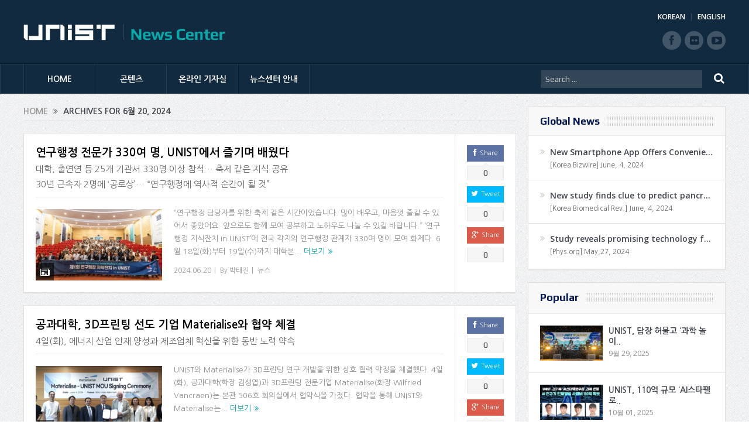

--- FILE ---
content_type: text/html; charset=UTF-8
request_url: https://news.unist.ac.kr/kor/2024/06/20/
body_size: 14426
content:
<!DOCTYPE html>
<!--[if lt IE 7]>      <html class="no-js lt-ie9 lt-ie8 lt-ie7" lang="ko-KR"> <![endif]-->
<!--[if IE 7]>         <html class="no-js lt-ie9 lt-ie8" lang="ko-KR"> <![endif]-->
<!--[if IE 8]>         <html class="no-js lt-ie9" lang="ko-KR"> <![endif]-->
<!--[if gt IE 8]><!--> <html class="no-js" lang="ko-KR"> <!--<![endif]-->
<head>
<meta charset="UTF-8" />
<meta http-equiv="X-UA-Compatible" content="IE=edge,chrome=1">
<!--[if IE]><meta http-equiv="X-UA-Compatible" content="IE=edge"/><![endif]-->
<title>2024년 6월 20일 | UNIST News Center</title>
<link rel="profile" href="http://gmpg.org/xfn/11">
<link rel="pingback" href="https://news.unist.ac.kr/kor/xmlrpc.php">
<meta name="viewport" content="width=device-width, initial-scale=1, maximum-scale=1">
<link rel="shortcut icon" href="https://news.unist.ac.kr/kor/wp-content/uploads/2014/10/favicon.ico" />
<link rel="apple-touch-icon" href="https://news.unist.ac.kr/kor/wp-content/themes/goodnews5/apple-touch-icon-precomposed.png" />
<link rel="stylesheet" type="text/css" href="/kor/wp-content/themes/goodnews5/css/print.css" media="print">
<link rel="pingback" href="https://news.unist.ac.kr/kor/xmlrpc.php" />
<!--[if lt IE 9]>
<script src="https://news.unist.ac.kr/kor/wp-content/themes/goodnews5/framework/helpers/js/html5.js"></script>
<script src="https://news.unist.ac.kr/kor/wp-content/themes/goodnews5/framework/helpers/js/IE9.js"></script>
<![endif]-->
<link href='https://fonts.googleapis.com/css?family=Play:400,700' rel='stylesheet' type='text/css'>
<link href='https://fonts.googleapis.com/css?family=Open+Sans:400,300,600,700,800' rel='stylesheet' type='text/css'>
<style type="text/css" media="screen">.mymail-form{margin-bottom:20px;}.mymail-form .input, .mymail-form .mymail-form-info{width:100%;-webkit-box-sizing:border-box;-moz-box-sizing:border-box;box-sizing:border-box;}.mymail-form label{line-height:1.6em;}.mymail-form li{list-style:none !important;margin-left:0;}.mymail-form label .required{color:#f33;}.mymail-form input.required{color:inherit;}.mymail-form .mymail-email{}.mymail-form .mymail-firstname{}.mymail-form .mymail-lastname{}.mymail-form .mymail-lists-wrapper ul{list-style:none;margin-left:0;}.mymail-form .mymail-lists-wrapper ul li{margin-left:0;}.mymail-form .mymail-list-description{color:inherit;display:block;margin-left:25px;font-size:0.8em;}.mymail-form .mymail-form-info{display:none;border-radius:2px;padding:5px;margin-bottom:4px;color:#fff;}.mymail-form .error input{border:1px solid #f33;}.mymail-form .mymail-form-info.error{background:#f33;}.mymail-form .mymail-form-info ul li{color:inherit;margin-left:0;}.mymail-form .mymail-form-info.success{background-color: #24890D;}.mymail-form .mymail-form-info p{margin-bottom:0;}.mymail-form .mymail-form-info ul{list-style-type:circle;margin-left:0;margin-bottom:0;}.mymail-form .submit-button{margin:6px 0 0;}.mymail-form .submit-button:active{margin:7px 1px 1px;}.mymail-form .mymail-loader{display: none;width:16px;height:16px;margin:4px;vertical-align: middle;background-image:url('http://news.unist.ac.kr/wp-content/plugins/myMail/assets/img/loading.gif');background-repeat:no-repeat;background-position:center center;}.mymail-form .mymail-loader.loading{display: inline-block;}@media only screen and (-webkit-min-device-pixel-ratio: 2),only screen and (min--moz-device-pixel-ratio: 2),only screen and (-o-min-device-pixel-ratio: 2/1),only screen and (min-device-pixel-ratio: 2),only screen and ( min-resolution: 192dpi),only screen and ( min-resolution: 2dppx){ .mymail-form .mymail-loader{background-image:url('http://news.unist.ac.kr/wp-content/plugins/myMail/assets/img/loading_2x.gif');background-size:100%;}}</style>
<!-- All in One SEO Pack 2.3.4.1 by Michael Torbert of Semper Fi Web Design[516,557] -->
<meta name="keywords" itemprop="keywords" content="cns,engineenring,ib,uee,공과대학,연구관리팀,연구처,연구행정,연구행정지식잔치,자연과학대학,정보바이오융합대학,지구환경도시건설공학과,3d프린팅융합기술센터,engineering,materialise,me,mou,기계공학과" />
<meta name="robots" content="noindex,follow" />

<link rel="canonical" href="https://news.unist.ac.kr/kor/2024/06/20/" />
<!-- /all in one seo pack -->
<link rel="alternate" type="application/rss+xml" title="UNIST News Center &raquo; 피드" href="https://news.unist.ac.kr/kor/feed/" />
<link rel="alternate" type="application/rss+xml" title="UNIST News Center &raquo; 댓글 피드" href="https://news.unist.ac.kr/kor/comments/feed/" />
		<script type="text/javascript">
			window._wpemojiSettings = {"baseUrl":"https:\/\/s.w.org\/images\/core\/emoji\/72x72\/","ext":".png","source":{"concatemoji":"https:\/\/news.unist.ac.kr\/kor\/wp-includes\/js\/wp-emoji-release.min.js?ver=4.5.26"}};
			!function(e,o,t){var a,n,r;function i(e){var t=o.createElement("script");t.src=e,t.type="text/javascript",o.getElementsByTagName("head")[0].appendChild(t)}for(r=Array("simple","flag","unicode8","diversity"),t.supports={everything:!0,everythingExceptFlag:!0},n=0;n<r.length;n++)t.supports[r[n]]=function(e){var t,a,n=o.createElement("canvas"),r=n.getContext&&n.getContext("2d"),i=String.fromCharCode;if(!r||!r.fillText)return!1;switch(r.textBaseline="top",r.font="600 32px Arial",e){case"flag":return r.fillText(i(55356,56806,55356,56826),0,0),3e3<n.toDataURL().length;case"diversity":return r.fillText(i(55356,57221),0,0),a=(t=r.getImageData(16,16,1,1).data)[0]+","+t[1]+","+t[2]+","+t[3],r.fillText(i(55356,57221,55356,57343),0,0),a!=(t=r.getImageData(16,16,1,1).data)[0]+","+t[1]+","+t[2]+","+t[3];case"simple":return r.fillText(i(55357,56835),0,0),0!==r.getImageData(16,16,1,1).data[0];case"unicode8":return r.fillText(i(55356,57135),0,0),0!==r.getImageData(16,16,1,1).data[0]}return!1}(r[n]),t.supports.everything=t.supports.everything&&t.supports[r[n]],"flag"!==r[n]&&(t.supports.everythingExceptFlag=t.supports.everythingExceptFlag&&t.supports[r[n]]);t.supports.everythingExceptFlag=t.supports.everythingExceptFlag&&!t.supports.flag,t.DOMReady=!1,t.readyCallback=function(){t.DOMReady=!0},t.supports.everything||(a=function(){t.readyCallback()},o.addEventListener?(o.addEventListener("DOMContentLoaded",a,!1),e.addEventListener("load",a,!1)):(e.attachEvent("onload",a),o.attachEvent("onreadystatechange",function(){"complete"===o.readyState&&t.readyCallback()})),(a=t.source||{}).concatemoji?i(a.concatemoji):a.wpemoji&&a.twemoji&&(i(a.twemoji),i(a.wpemoji)))}(window,document,window._wpemojiSettings);
		</script>
		<style type="text/css">
img.wp-smiley,
img.emoji {
	display: inline !important;
	border: none !important;
	box-shadow: none !important;
	height: 1em !important;
	width: 1em !important;
	margin: 0 .07em !important;
	vertical-align: -0.1em !important;
	background: none !important;
	padding: 0 !important;
}
</style>
<link rel='stylesheet' id='bwp-capt-css'  href='https://news.unist.ac.kr/kor/wp-content/plugins/bwp-recaptcha/assets/css/custom-theme.css?ver=4.5.26' type='text/css' media='all' />
<link rel='stylesheet' id='dashicons-css'  href='https://news.unist.ac.kr/kor/wp-includes/css/dashicons.min.css?ver=4.5.26' type='text/css' media='all' />
<link rel='stylesheet' id='post-views-counter-frontend-css'  href='https://news.unist.ac.kr/kor/wp-content/plugins/post-views-counter/css/frontend.css?ver=4.5.26' type='text/css' media='all' />
<link rel='stylesheet' id='plugins-css'  href='https://news.unist.ac.kr/kor/wp-content/themes/goodnews5/css/plugins.css?ver=4.5.26' type='text/css' media='all' />
<link rel='stylesheet' id='main-css'  href='https://news.unist.ac.kr/kor/wp-content/themes/goodnews5/css/main.css?ver=20260105114630' type='text/css' media='all' />
<link rel='stylesheet' id='responsive-css'  href='https://news.unist.ac.kr/kor/wp-content/themes/goodnews5/css/media.css?ver=4.5.26' type='text/css' media='all' />
<link rel='stylesheet' id='style-css'  href='https://news.unist.ac.kr/kor/wp-content/themes/goodnews5/style.css?ver=4.5.26' type='text/css' media='all' />
<link rel='stylesheet' id='meks_instagram-widget-styles-css'  href='https://news.unist.ac.kr/kor/wp-content/plugins/meks-easy-instagram-widget/css/widget.css?ver=4.5.26' type='text/css' media='all' />
<link rel='stylesheet' id='js_composer_custom_css-css'  href='https://news.unist.ac.kr/kor/wp-content/uploads/js_composer/custom.css?ver=4.3.3' type='text/css' media='screen' />
<link rel='stylesheet' id='black-style-css'  href='https://news.unist.ac.kr/kor/wp-content/themes/goodnews5/css/flamingo.css?ver=4.5.26' type='text/css' media='all' />
<script type='text/javascript' src='https://news.unist.ac.kr/kor/wp-includes/js/jquery/jquery.js?ver=1.12.4'></script>
<script type='text/javascript' src='https://news.unist.ac.kr/kor/wp-includes/js/jquery/jquery-migrate.min.js?ver=1.4.1'></script>
<script type='text/javascript' src='https://news.unist.ac.kr/kor/wp-content/themes/goodnews5/js/admin/cache_clear.js?ver=4.5.26'></script>
<link rel='https://api.w.org/' href='https://news.unist.ac.kr/kor/wp-json/' />
<link rel="EditURI" type="application/rsd+xml" title="RSD" href="https://news.unist.ac.kr/kor/xmlrpc.php?rsd" />
<link rel="wlwmanifest" type="application/wlwmanifest+xml" href="https://news.unist.ac.kr/kor/wp-includes/wlwmanifest.xml" /> 
<meta name="generator" content="WordPress 4.5.26" />
<meta name="generator" content="Powered by Visual Composer - drag and drop page builder for WordPress."/>
<style type="text/css">
    
.header > .inner, .header .logo {
line-height: 108px;
height: 108px;
}
.news-box .nb-item-meta a:hover {
    color: #666666 !important;
}
.show_all_results a i, .search-wrap ul.s-results .s-img .post_format {
color: #ffffff;
}
.sidebar > .widget_text:last-child .widget-head {margin:0;}
.mom-socials-counter .msc-instar .sc-head {color:#333;}
.fa-icon-instar:before {content:"";display:block;width:20px;height:20px;background:url(/kor/wp-content/uploads/2024/06/instar.png) no-repeat 0 0 / cover;}</style>
<link rel="stylesheet" id="head_add-css" href="/kor/wp-content/themes/goodnews5/css/head_add.css?ver=3.9.2" type="text/css" media="all">
<script type="text/javascript" src="https://news.unist.ac.kr/kor/wp-content/themes/goodnews5/js/common.js?ver=20260105114630"></script>
</head>
<body class="archive date right-sidebar fade-imgs-in-appear sticky_navigation_on navigation_highlight_ancestor wpb-js-composer js-comp-ver-4.3.3 vc_responsive">
<!--[if lt IE 7]>
<p class="browsehappy">You are using an <strong>outdated</strong> browser. Please <a href="http://browsehappy.com/">upgrade your browser</a> to improve your experience.</p>
<![endif]-->
<div class="boxed-wrap clearfix">
<div id="header-wrapper">
    <header class="header">
<div class="inner">
<div class="logo">
<a class="unist_logo" href="https://unist-kor.unist.ac.kr/" target="_blank" rel="noopener noreferrer"><img src="/wp-content/uploads/2014/11/unist_logo.png" alt="unist" /></a><a href="https://news.unist.ac.kr/kor/">
<img src="https://news.unist.ac.kr/kor/wp-content/uploads/2014/11/news_letter_logo1.png" alt="UNIST News Center" />
<img class="mom_retina_logo" src="https://news.unist.ac.kr/kor/wp-content/uploads/2014/11/news_letter_logo1.png" alt="UNIST News Center" />
</a>
</div>
<div class="meta_header_right">
<div class="site_lang">
<a href="https://news.unist.ac.kr/kor/">KOREAN</a>
<a class="active" href="https://news.unist.ac.kr/">ENGLISH</a>
</div>
</div>
<div class="copyrights-area">
<ul class="mom-social-icons">
<li class="facebook"><a target="_blank" class="vector_icon" href="https://www.facebook.com/unist.official" rel="noopener noreferrer"><i class="fa-icon-facebook "></i></a></li>
<li class="flickr"><a target="_blank" class="vector_icon" href="https://www.flickr.com/photos/128892829@N03/" rel="noopener noreferrer"><i class="fa-icon-flickr"></i></a></li>
<li class="youtube"><a target="_blank" class="vector_icon" href="http://www.youtube.com/unistmedia" rel="noopener noreferrer"><i class="fa-icon-youtube"></i></a></li>
</ul>
</div>
<div class="clear"></div>
</div>
</header>
</div>
                        <nav id="navigation" itemtype="http://schema.org/SiteNavigationElement" itemscope="itemscope" role="navigation" class="dd-effect-slide nov_white_off ">
                <div class="navigation-inner">
                <div class="inner">
                    
                                            <ul id="menu-news-center" class="main-menu main-default-menu mom_visibility_desktop"><li id="menu-item-1236" class="menu-item menu-item-type-custom menu-item-object-custom menu-item-home mom_default_menu_item menu-item-depth-0"><a href="http://news.unist.ac.kr/kor/">HOME</a></li>
<li id="menu-item-1721" class="menu-item menu-item-type-taxonomy menu-item-object-category menu-item-has-children menu-parent-item mom_mega_cats menu-item-depth-0"><a href="https://news.unist.ac.kr/kor/category/all-news/">콘텐츠</a><div class='cats-mega-wrap mom_cats_horizontal'>
<div class="cats-mega-inner">

<ul class="sub-menu ">
	<li id="menu-item-1722" class="menu-item menu-item-type-taxonomy menu-item-object-category mom_default_menu_item active menu-item-depth-1"><a href="https://news.unist.ac.kr/kor/category/all-news/">전체기사</a></li>
	<li id="menu-item-1705" class="menu-item menu-item-type-taxonomy menu-item-object-category mom_default_menu_item menu-item-depth-1"><a href="https://news.unist.ac.kr/kor/category/all-news/news/">뉴스</a></li>
	<li id="menu-item-1704" class="menu-item menu-item-type-taxonomy menu-item-object-category mom_default_menu_item menu-item-depth-1"><a href="https://news.unist.ac.kr/kor/category/all-news/people/">피플</a></li>
	<li id="menu-item-1703" class="menu-item menu-item-type-taxonomy menu-item-object-category mom_default_menu_item menu-item-depth-1"><a href="https://news.unist.ac.kr/kor/category/all-news/research-innovation/">연구</a></li>
	<li id="menu-item-15160" class="menu-item menu-item-type-taxonomy menu-item-object-category mom_default_menu_item menu-item-depth-1"><a href="https://news.unist.ac.kr/kor/category/all-news/community-contribution/">지역사회 공헌</a></li>
	<li id="menu-item-23297" class="menu-item menu-item-type-taxonomy menu-item-object-category mom_default_menu_item menu-item-depth-1"><a href="https://news.unist.ac.kr/kor/category/all-news/%ea%b8%b0%ea%b3%a0/">기고</a></li>
	<li id="menu-item-2587" class="menu-item menu-item-type-post_type menu-item-object-page mom_default_menu_item menu-item-depth-1"><a href="https://news.unist.ac.kr/kor/news/unist-media/">언론 속 UNIST</a></li>
</ul>
<div class='subcat'><div class='active mom-cat-latest' id='mn-latest-1722'><ul id='mn-ul-latest-1722' data-jbh='category'><li class='has-thumbnail' ><div class='subcat-thumbnail'><a href='https://news.unist.ac.kr/kor/20260108-2/' title='“비닐처럼 유연한데 열에도 강하다”&#8230; 고성능 6G 통신 소자 개발'><img src='https://news.unist.ac.kr/kor/wp-content/uploads/2026/01/KakaoTalk_20260114_101723149-120x76.png' alt=''></a></div><div class='subcat-title'><a href='https://news.unist.ac.kr/kor/20260108-2/' title='“비닐처럼 유연한데 열에도 강하다”&#8230; 고성능 6G 통신 소자 개발'> “비닐처럼 유연한데 열에도 강하다”&#8230; 고성능 6G 통신 소자 개발</a><span>  56 분 전</span></div></li><li class='has-thumbnail' ><div class='subcat-thumbnail'><a href='https://news.unist.ac.kr/kor/20260120/' title='UNIST-한국수력원자력, ‘에너지·AI’ 공동연구 협약 체결'><img src='https://news.unist.ac.kr/kor/wp-content/uploads/2026/01/260120_한수원협약식_6-120x76.jpg' alt=''></a></div><div class='subcat-title'><a href='https://news.unist.ac.kr/kor/20260120/' title='UNIST-한국수력원자력, ‘에너지·AI’ 공동연구 협약 체결'> UNIST-한국수력원자력, ‘에너지·AI’ 공동연구 협약 체결</a><span>  58 분 전</span></div></li><li class='has-thumbnail' ><div class='subcat-thumbnail'><a href='https://news.unist.ac.kr/kor/20260112/' title='해수 담수화용 고성능 증발기 개발 &#8230;“바닷물 달궈 식수 얻어”'><img src='https://news.unist.ac.kr/kor/wp-content/uploads/2026/01/KakaoTalk_20260116_115503412_01-120x76.jpg' alt=''></a></div><div class='subcat-title'><a href='https://news.unist.ac.kr/kor/20260112/' title='해수 담수화용 고성능 증발기 개발 &#8230;“바닷물 달궈 식수 얻어”'> 해수 담수화용 고성능 증발기 개발 &#8230;“바닷물 달궈 식수 얻어”</a><span>  1 시간 전</span></div></li></ul><a href='https://news.unist.ac.kr/kor/category/all-news/' title='' class='view_all_posts'>View all<i class='long-arrow-icon'></i></a></div><div class=' mom-cat-latest' id='mn-latest-1705'><ul id='mn-ul-latest-1705' data-jbh='category'><li class='has-thumbnail' ><div class='subcat-thumbnail'><a href='https://news.unist.ac.kr/kor/20260120/' title='UNIST-한국수력원자력, ‘에너지·AI’ 공동연구 협약 체결'><img src='https://news.unist.ac.kr/kor/wp-content/uploads/2026/01/260120_한수원협약식_6-120x76.jpg' alt=''></a></div><div class='subcat-title'><a href='https://news.unist.ac.kr/kor/20260120/' title='UNIST-한국수력원자력, ‘에너지·AI’ 공동연구 협약 체결'> UNIST-한국수력원자력, ‘에너지·AI’ 공동연구 협약 체결</a><span>  58 분 전</span></div></li><li class='has-thumbnail' ><div class='subcat-thumbnail'><a href='https://news.unist.ac.kr/kor/20260119/' title='UNIST, 2025 &#8216;진로교육 유공 교육부장관 표창&#8217; 수상'><img src='https://news.unist.ac.kr/kor/wp-content/uploads/2026/01/썸네일-2025-진로교육-유공-교육부장관-표창-수상1-120x76.jpg' alt=''></a></div><div class='subcat-title'><a href='https://news.unist.ac.kr/kor/20260119/' title='UNIST, 2025 &#8216;진로교육 유공 교육부장관 표창&#8217; 수상'> UNIST, 2025 &#8216;진로교육 유공 교육부장관 표창&#8217; 수상</a><span>  1 일 전</span></div></li><li class='has-thumbnail' ><div class='subcat-thumbnail'><a href='https://news.unist.ac.kr/kor/20260114/' title='UNIST-산단공-울산경협, 울산 산단에 ‘AI 입힌다’… AX 생태계 조성'><img src='https://news.unist.ac.kr/kor/wp-content/uploads/2026/01/사진-안현실-UNIST-연구부총장가운데-윤기수-한국산업단지공단-울산지역본부장오른쪽-권순탁-한국산업단지-울산경영자협의회장이-업무협약을-체결한-뒤-기념촬영을-하고-있다-120x76.jpg' alt=''></a></div><div class='subcat-title'><a href='https://news.unist.ac.kr/kor/20260114/' title='UNIST-산단공-울산경협, 울산 산단에 ‘AI 입힌다’… AX 생태계 조성'> UNIST-산단공-울산경협, 울산 산단에 ‘AI 입힌다’… AX 생태계 조성</a><span>  6 일 전</span></div></li></ul><a href='https://news.unist.ac.kr/kor/category/all-news/news/' title='' class='view_all_posts'>View all<i class='long-arrow-icon'></i></a></div><div class=' mom-cat-latest' id='mn-latest-1704'><ul id='mn-ul-latest-1704' data-jbh='category'><li class='has-thumbnail' ><div class='subcat-thumbnail'><a href='https://news.unist.ac.kr/kor/20260119-2/' title='UNIST 학부생, KAIST·포스텍 제치고 AI 경진대회 우승!'><img src='https://news.unist.ac.kr/kor/wp-content/uploads/2026/01/썸네일-UNIST-학부생-KAIST·포스텍-제치고-AI-경진대회-우승-120x76.png' alt=''></a></div><div class='subcat-title'><a href='https://news.unist.ac.kr/kor/20260119-2/' title='UNIST 학부생, KAIST·포스텍 제치고 AI 경진대회 우승!'> UNIST 학부생, KAIST·포스텍 제치고 AI 경진대회 우승!</a><span>  23 시간 전</span></div></li><li class='has-thumbnail' ><div class='subcat-thumbnail'><a href='https://news.unist.ac.kr/kor/20260116/' title='인공지능대학원 이현규 학생, 퀄컴 펠로우십 코리아 ‘Winner&#8217;'><img src='https://news.unist.ac.kr/kor/wp-content/uploads/2026/01/썸네일-인공지능대학원-이현규-학생-퀄컴-펠로우십-코리아-‘Winner’-1-120x76.jpg' alt=''></a></div><div class='subcat-title'><a href='https://news.unist.ac.kr/kor/20260116/' title='인공지능대학원 이현규 학생, 퀄컴 펠로우십 코리아 ‘Winner&#8217;'> 인공지능대학원 이현규 학생, 퀄컴 펠로우십 코리아 ‘Winner&#8217;</a><span>  4 일 전</span></div></li><li class='has-thumbnail' ><div class='subcat-thumbnail'><a href='https://news.unist.ac.kr/kor/79205/' title='UNIST 교수 4명, 한국공학한림원 2026년 신입회원 선정'><img src='https://news.unist.ac.kr/kor/wp-content/uploads/2026/01/썸네일-한국공학한림원-2026년-신입회원-선정-120x76.png' alt=''></a></div><div class='subcat-title'><a href='https://news.unist.ac.kr/kor/79205/' title='UNIST 교수 4명, 한국공학한림원 2026년 신입회원 선정'> UNIST 교수 4명, 한국공학한림원 2026년 신입회원 선정</a><span>  1 주 전</span></div></li></ul><a href='https://news.unist.ac.kr/kor/category/all-news/people/' title='' class='view_all_posts'>View all<i class='long-arrow-icon'></i></a></div><div class=' mom-cat-latest' id='mn-latest-1703'><ul id='mn-ul-latest-1703' data-jbh='category'><li class='has-thumbnail' ><div class='subcat-thumbnail'><a href='https://news.unist.ac.kr/kor/20260108-2/' title='“비닐처럼 유연한데 열에도 강하다”&#8230; 고성능 6G 통신 소자 개발'><img src='https://news.unist.ac.kr/kor/wp-content/uploads/2026/01/KakaoTalk_20260114_101723149-120x76.png' alt=''></a></div><div class='subcat-title'><a href='https://news.unist.ac.kr/kor/20260108-2/' title='“비닐처럼 유연한데 열에도 강하다”&#8230; 고성능 6G 통신 소자 개발'> “비닐처럼 유연한데 열에도 강하다”&#8230; 고성능 6G 통신 소자 개발</a><span>  56 분 전</span></div></li><li class='has-thumbnail' ><div class='subcat-thumbnail'><a href='https://news.unist.ac.kr/kor/20260112/' title='해수 담수화용 고성능 증발기 개발 &#8230;“바닷물 달궈 식수 얻어”'><img src='https://news.unist.ac.kr/kor/wp-content/uploads/2026/01/KakaoTalk_20260116_115503412_01-120x76.jpg' alt=''></a></div><div class='subcat-title'><a href='https://news.unist.ac.kr/kor/20260112/' title='해수 담수화용 고성능 증발기 개발 &#8230;“바닷물 달궈 식수 얻어”'> 해수 담수화용 고성능 증발기 개발 &#8230;“바닷물 달궈 식수 얻어”</a><span>  1 시간 전</span></div></li><li class='has-thumbnail' ><div class='subcat-thumbnail'><a href='https://news.unist.ac.kr/kor/20260107-2/' title='DNA 닮은 ‘손대칭성 물질’ 속 전자, 튕겨 나올 때 ‘스핀’도 바뀐다!'><img src='https://news.unist.ac.kr/kor/wp-content/uploads/2026/01/KakaoTalk_20260114_101538272-120x76.png' alt=''></a></div><div class='subcat-title'><a href='https://news.unist.ac.kr/kor/20260107-2/' title='DNA 닮은 ‘손대칭성 물질’ 속 전자, 튕겨 나올 때 ‘스핀’도 바뀐다!'> DNA 닮은 ‘손대칭성 물질’ 속 전자, 튕겨 나올 때 ‘스핀’도 바뀐다!</a><span>  5 일 전</span></div></li></ul><a href='https://news.unist.ac.kr/kor/category/all-news/research-innovation/' title='' class='view_all_posts'>View all<i class='long-arrow-icon'></i></a></div><div class=' mom-cat-latest' id='mn-latest-15160'><ul id='mn-ul-latest-15160' data-jbh='category'><li class='has-thumbnail' ><div class='subcat-thumbnail'><a href='https://news.unist.ac.kr/kor/20241209/' title='UNIST 빛낸 14명, &#8216;2024 학생 공로포상&#8217; 영예'><img src='https://news.unist.ac.kr/kor/wp-content/uploads/2024/12/썸네일-2024년-학생-공로포상-시상식-120x76.jpeg' alt=''></a></div><div class='subcat-title'><a href='https://news.unist.ac.kr/kor/20241209/' title='UNIST 빛낸 14명, &#8216;2024 학생 공로포상&#8217; 영예'> UNIST 빛낸 14명, &#8216;2024 학생 공로포상&#8217; 영예</a><span>  1 년 전</span></div></li><li class='has-thumbnail' ><div class='subcat-thumbnail'><a href='https://news.unist.ac.kr/kor/20241128/' title='UNIST, ‘지역사회공헌 인정제’ 선정… 보건복지부장관 표창'><img src='https://news.unist.ac.kr/kor/wp-content/uploads/2024/11/사진-박영빈-UNIST-대외협력처장오른쪽에서-여섯-번째이-장관-표창을-수여받고-단체-기념-촬영을-하고-있다.-120x76.jpg' alt=''></a></div><div class='subcat-title'><a href='https://news.unist.ac.kr/kor/20241128/' title='UNIST, ‘지역사회공헌 인정제’ 선정… 보건복지부장관 표창'> UNIST, ‘지역사회공헌 인정제’ 선정… 보건복지부장관 표창</a><span>  1 년 전</span></div></li><li class='has-thumbnail' ><div class='subcat-thumbnail'><a href='https://news.unist.ac.kr/kor/20241124-2/' title='&#8220;사랑의 양념 버무려 나눔 실천했다&#8221; UNIST, 혜진원 김장 봉사'><img src='https://news.unist.ac.kr/kor/wp-content/uploads/2024/11/사진-UNIST가-혜진원-김장버무린-day에-150만-원을-지원하고-김장-봉사활동에도-함께했다.-120x76.jpg' alt=''></a></div><div class='subcat-title'><a href='https://news.unist.ac.kr/kor/20241124-2/' title='&#8220;사랑의 양념 버무려 나눔 실천했다&#8221; UNIST, 혜진원 김장 봉사'> &#8220;사랑의 양념 버무려 나눔 실천했다&#8221; UNIST, 혜진원 김장 봉사</a><span>  1 년 전</span></div></li></ul><a href='https://news.unist.ac.kr/kor/category/all-news/community-contribution/' title='' class='view_all_posts'>View all<i class='long-arrow-icon'></i></a></div><div class=' mom-cat-latest' id='mn-latest-23297'><ul id='mn-ul-latest-23297' data-jbh='category'><li class='has-thumbnail' ><div class='subcat-thumbnail'><a href='https://news.unist.ac.kr/kor/column_856/' title='[매일시론] AI가 의식을 가진다면'><img src='https://news.unist.ac.kr/kor/wp-content/uploads/2026/01/artificial-conscience-120x76.jpg' alt=''></a></div><div class='subcat-title'><a href='https://news.unist.ac.kr/kor/column_856/' title='[매일시론] AI가 의식을 가진다면'> [매일시론] AI가 의식을 가진다면</a><span>  5 일 전</span></div></li><li class='has-thumbnail' ><div class='subcat-thumbnail'><a href='https://news.unist.ac.kr/kor/column_855/' title='[배성철 칼럼]30대 1 뚫은 ‘AI 인재’, 울산의 미래를 결정한다'><img src='https://news.unist.ac.kr/kor/wp-content/uploads/2026/01/talent-120x76.jpg' alt=''></a></div><div class='subcat-title'><a href='https://news.unist.ac.kr/kor/column_855/' title='[배성철 칼럼]30대 1 뚫은 ‘AI 인재’, 울산의 미래를 결정한다'> [배성철 칼럼]30대 1 뚫은 ‘AI 인재’, 울산의 미래를 결정한다</a><span>  6 일 전</span></div></li><li class='has-thumbnail' ><div class='subcat-thumbnail'><a href='https://news.unist.ac.kr/kor/column_854/' title='[안현실 칼럼]‘창조적 파괴’ 이끌 AI 대학이 출범한다'><img src='https://news.unist.ac.kr/kor/wp-content/uploads/2026/01/AI-Univ.-120x76.jpg' alt=''></a></div><div class='subcat-title'><a href='https://news.unist.ac.kr/kor/column_854/' title='[안현실 칼럼]‘창조적 파괴’ 이끌 AI 대학이 출범한다'> [안현실 칼럼]‘창조적 파괴’ 이끌 AI 대학이 출범한다</a><span>  1 주 전</span></div></li></ul><a href='https://news.unist.ac.kr/kor/category/all-news/%ea%b8%b0%ea%b3%a0/' title='' class='view_all_posts'>View all<i class='long-arrow-icon'></i></a></div><div class=' mom-cat-latest' id='mn-latest-2587'><ul id='mn-ul-latest-2587' data-jbh='page'><li class='has-thumbnail' ><div class='subcat-thumbnail'><a href='https://news.unist.ac.kr/kor/press_in_unist/unist-%eb%85%b9%eb%82%98%eb%ac%b4-%ec%9c%a0%eb%9e%98-%eb%ac%bc%ec%a7%88%eb%a1%9c-%ed%83%9c%ec%96%91%ec%a0%84%ec%a7%80-%ed%9a%a8%ec%9c%a8%c2%b7%ec%88%98%eb%aa%85-%ed%96%a5%ec%83%81/' title='UNIST &#8220;녹나무 유래 물질로 태양전지 효율·수명 향상&#8221;' onclick='return false;' style='cursor:default;'><img src='https://news.unist.ac.kr/kor/wp-content/uploads/2024/08/연합뉴스.png' alt=''></a></div><div class='subcat-title'><a href='https://news.unist.ac.kr/kor/press_in_unist/unist-%eb%85%b9%eb%82%98%eb%ac%b4-%ec%9c%a0%eb%9e%98-%eb%ac%bc%ec%a7%88%eb%a1%9c-%ed%83%9c%ec%96%91%ec%a0%84%ec%a7%80-%ed%9a%a8%ec%9c%a8%c2%b7%ec%88%98%eb%aa%85-%ed%96%a5%ec%83%81/' title='UNIST &#8220;녹나무 유래 물질로 태양전지 효율·수명 향상&#8221;' onclick='return false;' style='cursor:default;'> UNIST &#8220;녹나무 유래 물질로 태양전지 효율·수명 향상&#8221;</a><span>  7 개월 전</span></div></li><li class='has-thumbnail' ><div class='subcat-thumbnail'><a href='https://news.unist.ac.kr/kor/press_in_unist/%ed%83%9c%ec%96%91%ea%b4%91%ec%9c%bc%eb%a1%9c-%ec%95%88%ec%a0%95%ec%a0%81-%ec%88%98%ec%86%8c-%ec%83%9d%ec%82%b0unist-%ec%9d%b8%ea%b3%b5%ea%b4%91%ed%95%a9%ec%84%b1-%eb%82%98%eb%ad%87/' title='&#8220;태양광으로 안정적 수소 생산&#8221;…UNIST, 인공광합성 나뭇잎 개발' onclick='return false;' style='cursor:default;'><img src='https://news.unist.ac.kr/kor/wp-content/uploads/2024/08/뉴시스-1.png' alt=''></a></div><div class='subcat-title'><a href='https://news.unist.ac.kr/kor/press_in_unist/%ed%83%9c%ec%96%91%ea%b4%91%ec%9c%bc%eb%a1%9c-%ec%95%88%ec%a0%95%ec%a0%81-%ec%88%98%ec%86%8c-%ec%83%9d%ec%82%b0unist-%ec%9d%b8%ea%b3%b5%ea%b4%91%ed%95%a9%ec%84%b1-%eb%82%98%eb%ad%87/' title='&#8220;태양광으로 안정적 수소 생산&#8221;…UNIST, 인공광합성 나뭇잎 개발' onclick='return false;' style='cursor:default;'> &#8220;태양광으로 안정적 수소 생산&#8221;…UNIST, 인공광합성 나뭇잎 개발</a><span>  7 개월 전</span></div></li><li class='has-thumbnail' ><div class='subcat-thumbnail'><a href='https://news.unist.ac.kr/kor/press_in_unist/%ed%83%9c%ed%92%8d-%eb%93%b1-%ea%b7%b9%eb%8b%a8%ec%a0%81-%ea%b8%b0%ed%9b%84%ec%97%90-%ec%98%81%ed%96%a5-%ed%95%b4%ec%88%98%eb%a9%b4-%ec%98%a8%eb%8f%84ai%eb%a1%9c-%ec%a0%95%ed%99%95/' title='태풍 등 극단적 기후에 영향 &#8216;해수면 온도&#8217;…AI로 정확히 계산 [지금은 기후위기]' onclick='return false;' style='cursor:default;'><img src='https://news.unist.ac.kr/kor/wp-content/uploads/2016/04/아이뉴스24-120x76.jpg' alt=''></a></div><div class='subcat-title'><a href='https://news.unist.ac.kr/kor/press_in_unist/%ed%83%9c%ed%92%8d-%eb%93%b1-%ea%b7%b9%eb%8b%a8%ec%a0%81-%ea%b8%b0%ed%9b%84%ec%97%90-%ec%98%81%ed%96%a5-%ed%95%b4%ec%88%98%eb%a9%b4-%ec%98%a8%eb%8f%84ai%eb%a1%9c-%ec%a0%95%ed%99%95/' title='태풍 등 극단적 기후에 영향 &#8216;해수면 온도&#8217;…AI로 정확히 계산 [지금은 기후위기]' onclick='return false;' style='cursor:default;'> 태풍 등 극단적 기후에 영향 &#8216;해수면 온도&#8217;…AI로 정확히 계산 [지금은 기후위기]</a><span>  7 개월 전</span></div></li></ul><a href='https://news.unist.ac.kr/kor/news/unist-media/' title='' class='view_all_posts'>View all<i class='long-arrow-icon'></i></a></div></div> 
</div>
</div>
<i class='responsive-caret'></i>
</li>
<li id="menu-item-35350" class="menu-item menu-item-type-custom menu-item-object-custom menu-item-has-children menu-parent-item mom_default_menu_item menu-item-depth-0"><a href="#">온라인 기자실</a>
<ul class="sub-menu ">
	<li id="menu-item-35351" class="menu-item menu-item-type-post_type menu-item-object-page mom_default_menu_item active menu-item-depth-1"><a href="https://news.unist.ac.kr/kor/contact-info/">온라인 기자실</a></li>
	<li id="menu-item-1284" class="menu-item menu-item-type-post_type menu-item-object-page mom_default_menu_item menu-item-depth-1"><a href="https://news.unist.ac.kr/kor/contact-info/unist-in-the-news/">보도자료</a></li>
	<li id="menu-item-68702" class="menu-item menu-item-type-custom menu-item-object-custom mom_default_menu_item menu-item-depth-1"><a target="_blank" href="https://unist-kor.unist.ac.kr/about-unist/overview/unist-at-a-glance-new/">한눈에 보는 UNIST</a></li>
</ul>
<i class='responsive-caret'></i>
</li>
<li id="menu-item-35349" class="menu-item menu-item-type-custom menu-item-object-custom menu-item-has-children menu-parent-item mom_default_menu_item menu-item-depth-0"><a href="#">뉴스센터 안내</a>
<ul class="sub-menu ">
	<li id="menu-item-35348" class="menu-item menu-item-type-post_type menu-item-object-page mom_default_menu_item active menu-item-depth-1"><a href="https://news.unist.ac.kr/kor/about-unist-news-center/">뉴스센터 안내</a></li>
	<li id="menu-item-1283" class="menu-item menu-item-type-post_type menu-item-object-page mom_default_menu_item menu-item-depth-1"><a href="https://news.unist.ac.kr/kor/about-unist-news-center/public-relations-contants/">뉴스 &#038; 커뮤니케이션팀</a></li>
</ul>
<i class='responsive-caret'></i>
</li>
</ul>                                                <div class="mom_visibility_device device-menu-wrap">
                        <div class="device-menu-holder">
                            <i class="fa-icon-align-justify mh-icon"></i> <span class="the_menu_holder_area"><i class="dmh-icon"></i>Menu</span><i class="mh-caret"></i>
                        </div>
                        <ul id="menu-news-center-1" class="device-menu"><li id="menu-item-1236" class="menu-item menu-item-type-custom menu-item-object-custom menu-item-home mom_default_menu_item menu-item-depth-0"><a href="http://news.unist.ac.kr/kor/">HOME</a></li>
<li id="menu-item-1721" class="menu-item menu-item-type-taxonomy menu-item-object-category menu-item-has-children menu-parent-item mom_mega_cats menu-item-depth-0"><a href="https://news.unist.ac.kr/kor/category/all-news/">콘텐츠</a><div class='cats-mega-wrap mom_cats_horizontal'>
<div class="cats-mega-inner">

<ul class="sub-menu ">
	<li id="menu-item-1722" class="menu-item menu-item-type-taxonomy menu-item-object-category mom_default_menu_item active menu-item-depth-1"><a href="https://news.unist.ac.kr/kor/category/all-news/">전체기사</a></li>
	<li id="menu-item-1705" class="menu-item menu-item-type-taxonomy menu-item-object-category mom_default_menu_item menu-item-depth-1"><a href="https://news.unist.ac.kr/kor/category/all-news/news/">뉴스</a></li>
	<li id="menu-item-1704" class="menu-item menu-item-type-taxonomy menu-item-object-category mom_default_menu_item menu-item-depth-1"><a href="https://news.unist.ac.kr/kor/category/all-news/people/">피플</a></li>
	<li id="menu-item-1703" class="menu-item menu-item-type-taxonomy menu-item-object-category mom_default_menu_item menu-item-depth-1"><a href="https://news.unist.ac.kr/kor/category/all-news/research-innovation/">연구</a></li>
	<li id="menu-item-15160" class="menu-item menu-item-type-taxonomy menu-item-object-category mom_default_menu_item menu-item-depth-1"><a href="https://news.unist.ac.kr/kor/category/all-news/community-contribution/">지역사회 공헌</a></li>
	<li id="menu-item-23297" class="menu-item menu-item-type-taxonomy menu-item-object-category mom_default_menu_item menu-item-depth-1"><a href="https://news.unist.ac.kr/kor/category/all-news/%ea%b8%b0%ea%b3%a0/">기고</a></li>
	<li id="menu-item-2587" class="menu-item menu-item-type-post_type menu-item-object-page mom_default_menu_item menu-item-depth-1"><a href="https://news.unist.ac.kr/kor/news/unist-media/">언론 속 UNIST</a></li>
</ul>
<div class='subcat'><div class='active mom-cat-latest' id='mn-latest-1722'><ul id='mn-ul-latest-1722' data-jbh='category'><li class='has-thumbnail' ><div class='subcat-thumbnail'><a href='https://news.unist.ac.kr/kor/20260108-2/' title='“비닐처럼 유연한데 열에도 강하다”&#8230; 고성능 6G 통신 소자 개발'><img src='https://news.unist.ac.kr/kor/wp-content/uploads/2026/01/KakaoTalk_20260114_101723149-120x76.png' alt=''></a></div><div class='subcat-title'><a href='https://news.unist.ac.kr/kor/20260108-2/' title='“비닐처럼 유연한데 열에도 강하다”&#8230; 고성능 6G 통신 소자 개발'> “비닐처럼 유연한데 열에도 강하다”&#8230; 고성능 6G 통신 소자 개발</a><span>  56 분 전</span></div></li><li class='has-thumbnail' ><div class='subcat-thumbnail'><a href='https://news.unist.ac.kr/kor/20260120/' title='UNIST-한국수력원자력, ‘에너지·AI’ 공동연구 협약 체결'><img src='https://news.unist.ac.kr/kor/wp-content/uploads/2026/01/260120_한수원협약식_6-120x76.jpg' alt=''></a></div><div class='subcat-title'><a href='https://news.unist.ac.kr/kor/20260120/' title='UNIST-한국수력원자력, ‘에너지·AI’ 공동연구 협약 체결'> UNIST-한국수력원자력, ‘에너지·AI’ 공동연구 협약 체결</a><span>  58 분 전</span></div></li><li class='has-thumbnail' ><div class='subcat-thumbnail'><a href='https://news.unist.ac.kr/kor/20260112/' title='해수 담수화용 고성능 증발기 개발 &#8230;“바닷물 달궈 식수 얻어”'><img src='https://news.unist.ac.kr/kor/wp-content/uploads/2026/01/KakaoTalk_20260116_115503412_01-120x76.jpg' alt=''></a></div><div class='subcat-title'><a href='https://news.unist.ac.kr/kor/20260112/' title='해수 담수화용 고성능 증발기 개발 &#8230;“바닷물 달궈 식수 얻어”'> 해수 담수화용 고성능 증발기 개발 &#8230;“바닷물 달궈 식수 얻어”</a><span>  1 시간 전</span></div></li></ul><a href='https://news.unist.ac.kr/kor/category/all-news/' title='' class='view_all_posts'>View all<i class='long-arrow-icon'></i></a></div><div class=' mom-cat-latest' id='mn-latest-1705'><ul id='mn-ul-latest-1705' data-jbh='category'><li class='has-thumbnail' ><div class='subcat-thumbnail'><a href='https://news.unist.ac.kr/kor/20260120/' title='UNIST-한국수력원자력, ‘에너지·AI’ 공동연구 협약 체결'><img src='https://news.unist.ac.kr/kor/wp-content/uploads/2026/01/260120_한수원협약식_6-120x76.jpg' alt=''></a></div><div class='subcat-title'><a href='https://news.unist.ac.kr/kor/20260120/' title='UNIST-한국수력원자력, ‘에너지·AI’ 공동연구 협약 체결'> UNIST-한국수력원자력, ‘에너지·AI’ 공동연구 협약 체결</a><span>  58 분 전</span></div></li><li class='has-thumbnail' ><div class='subcat-thumbnail'><a href='https://news.unist.ac.kr/kor/20260119/' title='UNIST, 2025 &#8216;진로교육 유공 교육부장관 표창&#8217; 수상'><img src='https://news.unist.ac.kr/kor/wp-content/uploads/2026/01/썸네일-2025-진로교육-유공-교육부장관-표창-수상1-120x76.jpg' alt=''></a></div><div class='subcat-title'><a href='https://news.unist.ac.kr/kor/20260119/' title='UNIST, 2025 &#8216;진로교육 유공 교육부장관 표창&#8217; 수상'> UNIST, 2025 &#8216;진로교육 유공 교육부장관 표창&#8217; 수상</a><span>  1 일 전</span></div></li><li class='has-thumbnail' ><div class='subcat-thumbnail'><a href='https://news.unist.ac.kr/kor/20260114/' title='UNIST-산단공-울산경협, 울산 산단에 ‘AI 입힌다’… AX 생태계 조성'><img src='https://news.unist.ac.kr/kor/wp-content/uploads/2026/01/사진-안현실-UNIST-연구부총장가운데-윤기수-한국산업단지공단-울산지역본부장오른쪽-권순탁-한국산업단지-울산경영자협의회장이-업무협약을-체결한-뒤-기념촬영을-하고-있다-120x76.jpg' alt=''></a></div><div class='subcat-title'><a href='https://news.unist.ac.kr/kor/20260114/' title='UNIST-산단공-울산경협, 울산 산단에 ‘AI 입힌다’… AX 생태계 조성'> UNIST-산단공-울산경협, 울산 산단에 ‘AI 입힌다’… AX 생태계 조성</a><span>  6 일 전</span></div></li></ul><a href='https://news.unist.ac.kr/kor/category/all-news/news/' title='' class='view_all_posts'>View all<i class='long-arrow-icon'></i></a></div><div class=' mom-cat-latest' id='mn-latest-1704'><ul id='mn-ul-latest-1704' data-jbh='category'><li class='has-thumbnail' ><div class='subcat-thumbnail'><a href='https://news.unist.ac.kr/kor/20260119-2/' title='UNIST 학부생, KAIST·포스텍 제치고 AI 경진대회 우승!'><img src='https://news.unist.ac.kr/kor/wp-content/uploads/2026/01/썸네일-UNIST-학부생-KAIST·포스텍-제치고-AI-경진대회-우승-120x76.png' alt=''></a></div><div class='subcat-title'><a href='https://news.unist.ac.kr/kor/20260119-2/' title='UNIST 학부생, KAIST·포스텍 제치고 AI 경진대회 우승!'> UNIST 학부생, KAIST·포스텍 제치고 AI 경진대회 우승!</a><span>  23 시간 전</span></div></li><li class='has-thumbnail' ><div class='subcat-thumbnail'><a href='https://news.unist.ac.kr/kor/20260116/' title='인공지능대학원 이현규 학생, 퀄컴 펠로우십 코리아 ‘Winner&#8217;'><img src='https://news.unist.ac.kr/kor/wp-content/uploads/2026/01/썸네일-인공지능대학원-이현규-학생-퀄컴-펠로우십-코리아-‘Winner’-1-120x76.jpg' alt=''></a></div><div class='subcat-title'><a href='https://news.unist.ac.kr/kor/20260116/' title='인공지능대학원 이현규 학생, 퀄컴 펠로우십 코리아 ‘Winner&#8217;'> 인공지능대학원 이현규 학생, 퀄컴 펠로우십 코리아 ‘Winner&#8217;</a><span>  4 일 전</span></div></li><li class='has-thumbnail' ><div class='subcat-thumbnail'><a href='https://news.unist.ac.kr/kor/79205/' title='UNIST 교수 4명, 한국공학한림원 2026년 신입회원 선정'><img src='https://news.unist.ac.kr/kor/wp-content/uploads/2026/01/썸네일-한국공학한림원-2026년-신입회원-선정-120x76.png' alt=''></a></div><div class='subcat-title'><a href='https://news.unist.ac.kr/kor/79205/' title='UNIST 교수 4명, 한국공학한림원 2026년 신입회원 선정'> UNIST 교수 4명, 한국공학한림원 2026년 신입회원 선정</a><span>  1 주 전</span></div></li></ul><a href='https://news.unist.ac.kr/kor/category/all-news/people/' title='' class='view_all_posts'>View all<i class='long-arrow-icon'></i></a></div><div class=' mom-cat-latest' id='mn-latest-1703'><ul id='mn-ul-latest-1703' data-jbh='category'><li class='has-thumbnail' ><div class='subcat-thumbnail'><a href='https://news.unist.ac.kr/kor/20260108-2/' title='“비닐처럼 유연한데 열에도 강하다”&#8230; 고성능 6G 통신 소자 개발'><img src='https://news.unist.ac.kr/kor/wp-content/uploads/2026/01/KakaoTalk_20260114_101723149-120x76.png' alt=''></a></div><div class='subcat-title'><a href='https://news.unist.ac.kr/kor/20260108-2/' title='“비닐처럼 유연한데 열에도 강하다”&#8230; 고성능 6G 통신 소자 개발'> “비닐처럼 유연한데 열에도 강하다”&#8230; 고성능 6G 통신 소자 개발</a><span>  56 분 전</span></div></li><li class='has-thumbnail' ><div class='subcat-thumbnail'><a href='https://news.unist.ac.kr/kor/20260112/' title='해수 담수화용 고성능 증발기 개발 &#8230;“바닷물 달궈 식수 얻어”'><img src='https://news.unist.ac.kr/kor/wp-content/uploads/2026/01/KakaoTalk_20260116_115503412_01-120x76.jpg' alt=''></a></div><div class='subcat-title'><a href='https://news.unist.ac.kr/kor/20260112/' title='해수 담수화용 고성능 증발기 개발 &#8230;“바닷물 달궈 식수 얻어”'> 해수 담수화용 고성능 증발기 개발 &#8230;“바닷물 달궈 식수 얻어”</a><span>  1 시간 전</span></div></li><li class='has-thumbnail' ><div class='subcat-thumbnail'><a href='https://news.unist.ac.kr/kor/20260107-2/' title='DNA 닮은 ‘손대칭성 물질’ 속 전자, 튕겨 나올 때 ‘스핀’도 바뀐다!'><img src='https://news.unist.ac.kr/kor/wp-content/uploads/2026/01/KakaoTalk_20260114_101538272-120x76.png' alt=''></a></div><div class='subcat-title'><a href='https://news.unist.ac.kr/kor/20260107-2/' title='DNA 닮은 ‘손대칭성 물질’ 속 전자, 튕겨 나올 때 ‘스핀’도 바뀐다!'> DNA 닮은 ‘손대칭성 물질’ 속 전자, 튕겨 나올 때 ‘스핀’도 바뀐다!</a><span>  5 일 전</span></div></li></ul><a href='https://news.unist.ac.kr/kor/category/all-news/research-innovation/' title='' class='view_all_posts'>View all<i class='long-arrow-icon'></i></a></div><div class=' mom-cat-latest' id='mn-latest-15160'><ul id='mn-ul-latest-15160' data-jbh='category'><li class='has-thumbnail' ><div class='subcat-thumbnail'><a href='https://news.unist.ac.kr/kor/20241209/' title='UNIST 빛낸 14명, &#8216;2024 학생 공로포상&#8217; 영예'><img src='https://news.unist.ac.kr/kor/wp-content/uploads/2024/12/썸네일-2024년-학생-공로포상-시상식-120x76.jpeg' alt=''></a></div><div class='subcat-title'><a href='https://news.unist.ac.kr/kor/20241209/' title='UNIST 빛낸 14명, &#8216;2024 학생 공로포상&#8217; 영예'> UNIST 빛낸 14명, &#8216;2024 학생 공로포상&#8217; 영예</a><span>  1 년 전</span></div></li><li class='has-thumbnail' ><div class='subcat-thumbnail'><a href='https://news.unist.ac.kr/kor/20241128/' title='UNIST, ‘지역사회공헌 인정제’ 선정… 보건복지부장관 표창'><img src='https://news.unist.ac.kr/kor/wp-content/uploads/2024/11/사진-박영빈-UNIST-대외협력처장오른쪽에서-여섯-번째이-장관-표창을-수여받고-단체-기념-촬영을-하고-있다.-120x76.jpg' alt=''></a></div><div class='subcat-title'><a href='https://news.unist.ac.kr/kor/20241128/' title='UNIST, ‘지역사회공헌 인정제’ 선정… 보건복지부장관 표창'> UNIST, ‘지역사회공헌 인정제’ 선정… 보건복지부장관 표창</a><span>  1 년 전</span></div></li><li class='has-thumbnail' ><div class='subcat-thumbnail'><a href='https://news.unist.ac.kr/kor/20241124-2/' title='&#8220;사랑의 양념 버무려 나눔 실천했다&#8221; UNIST, 혜진원 김장 봉사'><img src='https://news.unist.ac.kr/kor/wp-content/uploads/2024/11/사진-UNIST가-혜진원-김장버무린-day에-150만-원을-지원하고-김장-봉사활동에도-함께했다.-120x76.jpg' alt=''></a></div><div class='subcat-title'><a href='https://news.unist.ac.kr/kor/20241124-2/' title='&#8220;사랑의 양념 버무려 나눔 실천했다&#8221; UNIST, 혜진원 김장 봉사'> &#8220;사랑의 양념 버무려 나눔 실천했다&#8221; UNIST, 혜진원 김장 봉사</a><span>  1 년 전</span></div></li></ul><a href='https://news.unist.ac.kr/kor/category/all-news/community-contribution/' title='' class='view_all_posts'>View all<i class='long-arrow-icon'></i></a></div><div class=' mom-cat-latest' id='mn-latest-23297'><ul id='mn-ul-latest-23297' data-jbh='category'><li class='has-thumbnail' ><div class='subcat-thumbnail'><a href='https://news.unist.ac.kr/kor/column_856/' title='[매일시론] AI가 의식을 가진다면'><img src='https://news.unist.ac.kr/kor/wp-content/uploads/2026/01/artificial-conscience-120x76.jpg' alt=''></a></div><div class='subcat-title'><a href='https://news.unist.ac.kr/kor/column_856/' title='[매일시론] AI가 의식을 가진다면'> [매일시론] AI가 의식을 가진다면</a><span>  5 일 전</span></div></li><li class='has-thumbnail' ><div class='subcat-thumbnail'><a href='https://news.unist.ac.kr/kor/column_855/' title='[배성철 칼럼]30대 1 뚫은 ‘AI 인재’, 울산의 미래를 결정한다'><img src='https://news.unist.ac.kr/kor/wp-content/uploads/2026/01/talent-120x76.jpg' alt=''></a></div><div class='subcat-title'><a href='https://news.unist.ac.kr/kor/column_855/' title='[배성철 칼럼]30대 1 뚫은 ‘AI 인재’, 울산의 미래를 결정한다'> [배성철 칼럼]30대 1 뚫은 ‘AI 인재’, 울산의 미래를 결정한다</a><span>  6 일 전</span></div></li><li class='has-thumbnail' ><div class='subcat-thumbnail'><a href='https://news.unist.ac.kr/kor/column_854/' title='[안현실 칼럼]‘창조적 파괴’ 이끌 AI 대학이 출범한다'><img src='https://news.unist.ac.kr/kor/wp-content/uploads/2026/01/AI-Univ.-120x76.jpg' alt=''></a></div><div class='subcat-title'><a href='https://news.unist.ac.kr/kor/column_854/' title='[안현실 칼럼]‘창조적 파괴’ 이끌 AI 대학이 출범한다'> [안현실 칼럼]‘창조적 파괴’ 이끌 AI 대학이 출범한다</a><span>  1 주 전</span></div></li></ul><a href='https://news.unist.ac.kr/kor/category/all-news/%ea%b8%b0%ea%b3%a0/' title='' class='view_all_posts'>View all<i class='long-arrow-icon'></i></a></div><div class=' mom-cat-latest' id='mn-latest-2587'><ul id='mn-ul-latest-2587' data-jbh='page'><li class='has-thumbnail' ><div class='subcat-thumbnail'><a href='https://news.unist.ac.kr/kor/press_in_unist/unist-%eb%85%b9%eb%82%98%eb%ac%b4-%ec%9c%a0%eb%9e%98-%eb%ac%bc%ec%a7%88%eb%a1%9c-%ed%83%9c%ec%96%91%ec%a0%84%ec%a7%80-%ed%9a%a8%ec%9c%a8%c2%b7%ec%88%98%eb%aa%85-%ed%96%a5%ec%83%81/' title='UNIST &#8220;녹나무 유래 물질로 태양전지 효율·수명 향상&#8221;' onclick='return false;' style='cursor:default;'><img src='https://news.unist.ac.kr/kor/wp-content/uploads/2024/08/연합뉴스.png' alt=''></a></div><div class='subcat-title'><a href='https://news.unist.ac.kr/kor/press_in_unist/unist-%eb%85%b9%eb%82%98%eb%ac%b4-%ec%9c%a0%eb%9e%98-%eb%ac%bc%ec%a7%88%eb%a1%9c-%ed%83%9c%ec%96%91%ec%a0%84%ec%a7%80-%ed%9a%a8%ec%9c%a8%c2%b7%ec%88%98%eb%aa%85-%ed%96%a5%ec%83%81/' title='UNIST &#8220;녹나무 유래 물질로 태양전지 효율·수명 향상&#8221;' onclick='return false;' style='cursor:default;'> UNIST &#8220;녹나무 유래 물질로 태양전지 효율·수명 향상&#8221;</a><span>  7 개월 전</span></div></li><li class='has-thumbnail' ><div class='subcat-thumbnail'><a href='https://news.unist.ac.kr/kor/press_in_unist/%ed%83%9c%ec%96%91%ea%b4%91%ec%9c%bc%eb%a1%9c-%ec%95%88%ec%a0%95%ec%a0%81-%ec%88%98%ec%86%8c-%ec%83%9d%ec%82%b0unist-%ec%9d%b8%ea%b3%b5%ea%b4%91%ed%95%a9%ec%84%b1-%eb%82%98%eb%ad%87/' title='&#8220;태양광으로 안정적 수소 생산&#8221;…UNIST, 인공광합성 나뭇잎 개발' onclick='return false;' style='cursor:default;'><img src='https://news.unist.ac.kr/kor/wp-content/uploads/2024/08/뉴시스-1.png' alt=''></a></div><div class='subcat-title'><a href='https://news.unist.ac.kr/kor/press_in_unist/%ed%83%9c%ec%96%91%ea%b4%91%ec%9c%bc%eb%a1%9c-%ec%95%88%ec%a0%95%ec%a0%81-%ec%88%98%ec%86%8c-%ec%83%9d%ec%82%b0unist-%ec%9d%b8%ea%b3%b5%ea%b4%91%ed%95%a9%ec%84%b1-%eb%82%98%eb%ad%87/' title='&#8220;태양광으로 안정적 수소 생산&#8221;…UNIST, 인공광합성 나뭇잎 개발' onclick='return false;' style='cursor:default;'> &#8220;태양광으로 안정적 수소 생산&#8221;…UNIST, 인공광합성 나뭇잎 개발</a><span>  7 개월 전</span></div></li><li class='has-thumbnail' ><div class='subcat-thumbnail'><a href='https://news.unist.ac.kr/kor/press_in_unist/%ed%83%9c%ed%92%8d-%eb%93%b1-%ea%b7%b9%eb%8b%a8%ec%a0%81-%ea%b8%b0%ed%9b%84%ec%97%90-%ec%98%81%ed%96%a5-%ed%95%b4%ec%88%98%eb%a9%b4-%ec%98%a8%eb%8f%84ai%eb%a1%9c-%ec%a0%95%ed%99%95/' title='태풍 등 극단적 기후에 영향 &#8216;해수면 온도&#8217;…AI로 정확히 계산 [지금은 기후위기]' onclick='return false;' style='cursor:default;'><img src='https://news.unist.ac.kr/kor/wp-content/uploads/2016/04/아이뉴스24-120x76.jpg' alt=''></a></div><div class='subcat-title'><a href='https://news.unist.ac.kr/kor/press_in_unist/%ed%83%9c%ed%92%8d-%eb%93%b1-%ea%b7%b9%eb%8b%a8%ec%a0%81-%ea%b8%b0%ed%9b%84%ec%97%90-%ec%98%81%ed%96%a5-%ed%95%b4%ec%88%98%eb%a9%b4-%ec%98%a8%eb%8f%84ai%eb%a1%9c-%ec%a0%95%ed%99%95/' title='태풍 등 극단적 기후에 영향 &#8216;해수면 온도&#8217;…AI로 정확히 계산 [지금은 기후위기]' onclick='return false;' style='cursor:default;'> 태풍 등 극단적 기후에 영향 &#8216;해수면 온도&#8217;…AI로 정확히 계산 [지금은 기후위기]</a><span>  7 개월 전</span></div></li></ul><a href='https://news.unist.ac.kr/kor/news/unist-media/' title='' class='view_all_posts'>View all<i class='long-arrow-icon'></i></a></div></div> 
</div>
</div>
<i class='responsive-caret'></i>
</li>
<li id="menu-item-35350" class="menu-item menu-item-type-custom menu-item-object-custom menu-item-has-children menu-parent-item mom_default_menu_item menu-item-depth-0"><a href="#">온라인 기자실</a>
<ul class="sub-menu ">
	<li id="menu-item-35351" class="menu-item menu-item-type-post_type menu-item-object-page mom_default_menu_item active menu-item-depth-1"><a href="https://news.unist.ac.kr/kor/contact-info/">온라인 기자실</a></li>
	<li id="menu-item-1284" class="menu-item menu-item-type-post_type menu-item-object-page mom_default_menu_item menu-item-depth-1"><a href="https://news.unist.ac.kr/kor/contact-info/unist-in-the-news/">보도자료</a></li>
	<li id="menu-item-68702" class="menu-item menu-item-type-custom menu-item-object-custom mom_default_menu_item menu-item-depth-1"><a target="_blank" href="https://unist-kor.unist.ac.kr/about-unist/overview/unist-at-a-glance-new/">한눈에 보는 UNIST</a></li>
</ul>
<i class='responsive-caret'></i>
</li>
<li id="menu-item-35349" class="menu-item menu-item-type-custom menu-item-object-custom menu-item-has-children menu-parent-item mom_default_menu_item menu-item-depth-0"><a href="#">뉴스센터 안내</a>
<ul class="sub-menu ">
	<li id="menu-item-35348" class="menu-item menu-item-type-post_type menu-item-object-page mom_default_menu_item active menu-item-depth-1"><a href="https://news.unist.ac.kr/kor/about-unist-news-center/">뉴스센터 안내</a></li>
	<li id="menu-item-1283" class="menu-item menu-item-type-post_type menu-item-object-page mom_default_menu_item menu-item-depth-1"><a href="https://news.unist.ac.kr/kor/about-unist-news-center/public-relations-contants/">뉴스 &#038; 커뮤니케이션팀</a></li>
</ul>
<i class='responsive-caret'></i>
</li>
</ul>                        </div>
                    
             <!--서치 폼 추가 -->
               <div class="nav-buttons"><div class="div_container">
            <form method="get" action="https://news.unist.ac.kr/kor">
                                <input class="sf" type="text" placeholder="Search ..." autocomplete="off" name="s">
                                <button class="button" type="submit"><i class="fa-icon-search"></i></button>
                            </form>
                            <!--<span class="sf-loading"><img src="https://news.unist.ac.kr/kor/wp-content/themes/goodnews5/images/ajax-search-nav.png" alt=""></span></div></div>-->
             <!--서치 폼 끝 -->

                </div> </div></div>
                </div> <!--nav inner-->
            </nav> <!--Navigation-->
	    <div class="boxed-content-wrapper clearfix">
                        <div style="height:20px;"></div>
            
        <div class="inner">
</div>            <div class="inner">
            <div class="main_container">
            <div class="main-col">
                <div class="category-title">
                    <div class="mom_breadcrumb breadcrumb breadcrumbs"><div class="breadcrumbs-plus">
<span itemscope itemtype="http://data-vocabulary.org/Breadcrumb"><a itemprop="url" href="https://news.unist.ac.kr/kor/" class="home"><span itemprop="title">Home</span></a></span> <span class='separator'><i class="sep fa-icon-double-angle-right"></i></span> Archives for 6월 20, 2024</div></div>                                                        </div>
                		
                
                                                        <div class="base-box blog-post default-blog-post bp-vertical-share  post-68822 post type-post status-publish format-standard has-post-thumbnail hentry category-news tag-cns tag-engineenring tag-ib tag-uee tag-8106 tag-11015 tag-12445 tag-12443 tag-12444 tag-10183 tag-7849 tag-11627" itemscope itemtype="http://schema.org/Article">
    <div class="bp-entry">
        <div class="bp-head">
            <h2><a href="https://news.unist.ac.kr/kor/20240620/">연구행정 전문가 330여 명, UNIST에서 즐기며 배웠다</a></h2>
            <h3>대학, 출연연 등 25개 기관서 330명 이상 참석… 축제 같은 지식 공유</h3>            <h3>30년 근속자 2명에 ‘공로상’… “연구행정에 역사적 순간이 될 것”</h3>                    </div> <!--blog post head-->
        <div class="bp-details">
	            <div class="post-img">
                <a href="https://news.unist.ac.kr/kor/20240620/"><img src="https://news.unist.ac.kr/kor/wp-content/uploads/2024/06/6월-18일부터-19일까지-UNIST에서-열린-제1회-연구행정-지식잔치-in-UNIST에-참석한-사람들이-기념사진을-촬영했다.-216x122.jpg" data-hidpi="https://news.unist.ac.kr/kor/wp-content/uploads/2024/06/6월-18일부터-19일까지-UNIST에서-열린-제1회-연구행정-지식잔치-in-UNIST에-참석한-사람들이-기념사진을-촬영했다.-610x380.jpg" alt="연구행정 전문가 330여 명, UNIST에서 즐기며 배웠다"></a>
                <span class="post-format-icon"></span>
            </div> <!--img-->
	                                    <div class="blog_cont">
                                <P>
                                    “연구행정 담당자를 위한 축제 같은 시간이었습니다. 많이 배우고, 마음껏 즐길 수 있어서 좋았어요. 앞으로도 함께 모여 공부하고 노하우도 나눌 수 있길 바랍니다.” ‘연구행정 지식잔치 in UNIST’에 전국 각지의 연구행정 관계자 330여 명이 모여 화제다. 6월 18일(화)부터 19일(수)까지 대학본...				   <a href="https://news.unist.ac.kr/kor/20240620/" class="read-more-link">더보기 </a>
				</P>
				<!-- meta -->


        <div class="blog_meta"><span class="date"><a href="https://news.unist.ac.kr/kor/2024/06/20/">2024.06.20</a></span><span class="author">By <a href="https://news.unist.ac.kr/kor/author/dreamer/">박태진</a></span><span class="type"><a href="https://news.unist.ac.kr/kor/category/all-news/news/">뉴스</a></span></div>
        <!-- end meta --></div>
                    
        </div> <!--details-->

    </div> <!--entry-->
    	       <div class="mom-social-share ss-vertical border-box" data-post-id="68822">
            <div class="ss-icon facebook">
                <a href="#" onclick="window.open('http://www.facebook.com/sharer/sharer.php?s=100&p[url]=https%3A%2F%2Fnews.unist.ac.kr%2Fkor%2F%3Fp%3D68822&p[images][0]=https%3A%2F%2Fnews.unist.ac.kr%2Fkor%2Fwp-content%2Fuploads%2F2024%2F06%2F6%EC%9B%94-18%EC%9D%BC%EB%B6%80%ED%84%B0-19%EC%9D%BC%EA%B9%8C%EC%A7%80-UNIST%EC%97%90%EC%84%9C-%EC%97%B4%EB%A6%B0-%EC%A0%9C1%ED%9A%8C-%EC%97%B0%EA%B5%AC%ED%96%89%EC%A0%95-%EC%A7%80%EC%8B%9D%EC%9E%94%EC%B9%98-in-UNIST%EC%97%90-%EC%B0%B8%EC%84%9D%ED%95%9C-%EC%82%AC%EB%9E%8C%EB%93%A4%EC%9D%B4-%EA%B8%B0%EB%85%90%EC%82%AC%EC%A7%84%EC%9D%84-%EC%B4%AC%EC%98%81%ED%96%88%EB%8B%A4.-1024x571.jpg&p[title]=&p[summary]=“연구행정 담당자를 위한 축제 같은 시간이었습니다. 많이 배우고, 마음껏 즐길 수 있어서 좋았어요. 앞으로도 함께 모여 공부하고 노하우도 나눌 수 있길 바랍니다.” ‘연구행정 지식잔치 in UNIST’에 전국 각지의 연구행정 관계자 330여 명이 모여 화제다. 6월 18일(화)부터 19', 'Share This', 'menubar=no,toolbar=no,resizable=no,scrollbars=no, width=600,height=455');"><span class="icon"><i class="fa-icon-facebook"></i>Share</span></a>
                <span class="count">0</span>
            </div> <!--icon-->
            <div class="ss-icon twitter">
                <a href="#" onclick="window.open('http://twitter.com/home?status=연구행정 전문가 330여 명, UNIST에서 즐기며 배웠다+https%3A%2F%2Fnews.unist.ac.kr%2Fkor%2F%3Fp%3D68822', 'Post this On twitter', 'menubar=no,toolbar=no,resizable=no,scrollbars=no,width=600,height=455');"><span class="icon"><i class="fa-icon-twitter"></i>Tweet</span></a>
                <span class="count">0</span>
            </div> <!--icon-->

 <div class="ss-icon googleplus">
                <a href="https://plus.google.com/share?url=https%3A%2F%2Fnews.unist.ac.kr%2Fkor%2F%3Fp%3D68822"
onclick="window.open(this.href, '', 'menubar=no,toolbar=no,resizable=no,scrollbars=no,height=455,width=600');return false"><span class="icon"><i class="fa-icon-google-plus"></i>Share</span></a>
                <span class="count">0</span>
            </div> <!--icon-->
	        </div> <!--social share-->
	<div class="clear"></div>

    <div class="clear"></div>
</div> <!--blog post-->
                                            <div class="base-box blog-post default-blog-post bp-vertical-share  post-68782 post type-post status-publish format-standard has-post-thumbnail hentry category-news tag-3d tag-engineering tag-materialise tag-me tag-mou tag-8106 tag-6337" itemscope itemtype="http://schema.org/Article">
    <div class="bp-entry">
        <div class="bp-head">
            <h2><a href="https://news.unist.ac.kr/kor/20240620-2/">﻿공과대학, 3D프린팅 선도 기업 Materialise와 협약 체결</a></h2>
            <h3>4일(화), 에너지 산업 인재 양성과 제조업체 혁신을 위한 동반 노력 약속</h3>                                </div> <!--blog post head-->
        <div class="bp-details">
	            <div class="post-img">
                <a href="https://news.unist.ac.kr/kor/20240620-2/"><img src="https://news.unist.ac.kr/kor/wp-content/uploads/2024/06/행사사진-공과대학-﻿Materialise와-협약-체결-1-216x122.png" data-hidpi="https://news.unist.ac.kr/kor/wp-content/uploads/2024/06/행사사진-공과대학-﻿Materialise와-협약-체결-1-610x380.png" alt="﻿공과대학, 3D프린팅 선도 기업 Materialise와 협약 체결"></a>
                <span class="post-format-icon"></span>
            </div> <!--img-->
	                                    <div class="blog_cont">
                                <P>
                                    UNIST와 Materialise가 3D프린팅 연구 개발을 위한 상호 협력 약정을 체결했다. 4일(화), 공과대학(학장 김성엽)과 3D프린팅 전문기업 Materialise(회장 Wilfried Vancraen)는 본관 506호 회의실에서 협약식을 가졌다. 협약을 통해 UNIST와 Materialise는...				   <a href="https://news.unist.ac.kr/kor/20240620-2/" class="read-more-link">더보기 </a>
				</P>
				<!-- meta -->


        <div class="blog_meta"><span class="date"><a href="https://news.unist.ac.kr/kor/2024/06/20/">2024.06.20</a></span><span class="author">By <a href="https://news.unist.ac.kr/kor/author/jooha/">박 주하</a></span><span class="type"><a href="https://news.unist.ac.kr/kor/category/all-news/news/">뉴스</a></span></div>
        <!-- end meta --></div>
                    
        </div> <!--details-->

    </div> <!--entry-->
    	       <div class="mom-social-share ss-vertical border-box" data-post-id="68782">
            <div class="ss-icon facebook">
                <a href="#" onclick="window.open('http://www.facebook.com/sharer/sharer.php?s=100&p[url]=https%3A%2F%2Fnews.unist.ac.kr%2Fkor%2F%3Fp%3D68782&p[images][0]=https%3A%2F%2Fnews.unist.ac.kr%2Fkor%2Fwp-content%2Fuploads%2F2024%2F06%2F%ED%96%89%EC%82%AC%EC%82%AC%EC%A7%84-%EA%B3%B5%EA%B3%BC%EB%8C%80%ED%95%99-%EF%BB%BFMaterialise%EC%99%80-%ED%98%91%EC%95%BD-%EC%B2%B4%EA%B2%B0-1-1024x461.png&p[title]=&p[summary]=UNIST와 Materialise가 3D프린팅 연구 개발을 위한 상호 협력 약정을 체결했다. 4일(화), 공과대학(학장 김성엽)과 3D프린팅 전문기업 Materialise(회장 Wilfried Vancraen)는 본관 506호 회의실에서 협약식을 가졌다. 협약을 통해 UNIST와 Mat', 'Share This', 'menubar=no,toolbar=no,resizable=no,scrollbars=no, width=600,height=455');"><span class="icon"><i class="fa-icon-facebook"></i>Share</span></a>
                <span class="count">0</span>
            </div> <!--icon-->
            <div class="ss-icon twitter">
                <a href="#" onclick="window.open('http://twitter.com/home?status=﻿공과대학, 3D프린팅 선도 기업 Materialise와 협약 체결+https%3A%2F%2Fnews.unist.ac.kr%2Fkor%2F%3Fp%3D68782', 'Post this On twitter', 'menubar=no,toolbar=no,resizable=no,scrollbars=no,width=600,height=455');"><span class="icon"><i class="fa-icon-twitter"></i>Tweet</span></a>
                <span class="count">0</span>
            </div> <!--icon-->

 <div class="ss-icon googleplus">
                <a href="https://plus.google.com/share?url=https%3A%2F%2Fnews.unist.ac.kr%2Fkor%2F%3Fp%3D68782"
onclick="window.open(this.href, '', 'menubar=no,toolbar=no,resizable=no,scrollbars=no,height=455,width=600');return false"><span class="icon"><i class="fa-icon-google-plus"></i>Share</span></a>
                <span class="count">0</span>
            </div> <!--icon-->
	        </div> <!--social share-->
	<div class="clear"></div>

    <div class="clear"></div>
</div> <!--blog post-->
                                            	                            </div> <!--main column-->
                        <div class="clear"></div>
</div> <!--main container-->

<div class="sidebar main-sidebar">
	<div class="widget widget_text"><div class="widget-head"><h3 class="widget-title"><span>Global News</span></h3></div>			<div class="textwidget"><ul>
<li>New Smartphone App Offers Convenient Way to Diagnose Sleep Apnea
</li>
<span>
<a href="http://koreabizwire.com/new-smartphone-app-offers-convenient-way-to-diagnose-sleep-apnea/283009" target="_blank">[Korea Bizwire] June, 4, 2024 </a><br>
</span>
<hr style="border-top: 1px solid #e0e0e0;">
<li>New study finds clue to predict pancreatic cancer's progression and metastasis
</li>
<span>
<a href="https://www.koreabiomed.com/news/articleView.html?idxno=24209" target="_blank">[Korea Biomedical Rev.] June, 4, 2024
</a><br>
</span>
<hr style="border-top: 1px solid #e0e0e0;">
<li>Study reveals promising technology for sepsis treatment using functional magnetic nanoclusters
</li>
<span>
<a href="https://phys.org/news/2024-05-reveals-technology-sepsis-treatment-functional.html" target="_blank">[Phys.org] May,27, 2024
</a><br>
</span>
</ul>
</div>
		</div>
        <div class="wpb_text_column wpb_content_element main_sidebar_content popular">
            <div class="wpb_wrapper">
                <div class="news-box base-box nb-style1">
                    <header class="nb-header"><h2 class="nb-title"><span>Popular</span></h2></header>
                    <div class="nb-content">
                        <div class="recent-news">
                            <ul class="side_heading sub_pop">
                                                                        <li>
                                            <div class="thum"><a href="https://news.unist.ac.kr/kor/20250929/"><img src="https://news.unist.ac.kr/kor/wp-content/uploads/2025/09/사진-2025-UNIST-창의설계-축전-무대에서-학생들이-버스킹-공연을-선보이고-있다-107x60.jpg" alt="UNIST, 담장 허물고 ‘과학 놀이터’ 열었다 “창의설계 축전 대성황”"></a></div>
                                            <div class="sub_pop_content">
                                                <h3 class="popular_sub"><a href="https://news.unist.ac.kr/kor/20250929/">UNIST, 담장 허물고 ‘과학 놀이..</a></h3>
                                                <div class="date_reply">9월 29, 2025                                                </div>
                                            </div>
                                        </li>
                                                                                <li>
                                            <div class="thum"><a href="https://news.unist.ac.kr/kor/20251001/"><img src="https://news.unist.ac.kr/kor/wp-content/uploads/2025/10/썸네일-AI스타펠로우십-선정-107x60.png" alt="UNIST, 110억 규모 ‘AI스타펠로우십’ 과제 수주"></a></div>
                                            <div class="sub_pop_content">
                                                <h3 class="popular_sub"><a href="https://news.unist.ac.kr/kor/20251001/">UNIST, 110억 규모 ‘AI스타펠로..</a></h3>
                                                <div class="date_reply">10월 01, 2025                                                </div>
                                            </div>
                                        </li>
                                                                                <li>
                                            <div class="thum"><a href="https://news.unist.ac.kr/kor/20251118/"><img src="https://news.unist.ac.kr/kor/wp-content/uploads/2025/11/사진-세계-상위-1-연구자HCR에-선정된-9명의-UNIST-교수진-107x60.png" alt="UNIST 교원 9명, ‘세계 상위 1% 연구자’ 선정"></a></div>
                                            <div class="sub_pop_content">
                                                <h3 class="popular_sub"><a href="https://news.unist.ac.kr/kor/20251118/">UNIST 교원 9명, ‘세계 상위 1% ..</a></h3>
                                                <div class="date_reply">11월 18, 2025                                                </div>
                                            </div>
                                        </li>
                                                                    </ul>
                        </div>
                    </div>
                </div>
            </div>
        </div>
        

        <div class="wpb_text_column wpb_content_element main_sidebar_content newsletter">
            <div class="wpb_wrapper">
                <div class="news-box base-box nb-style1">
                    <header class="nb-header">
                        <h2 class="nb-title"><span>Newsletter</span></h2>
                    </header>
                    <div class="sidebar_nl">
                        <p>이메일 뉴스레터 구독신청하기</p>
                        <div style="border: solid 1px #dedede;height: 200px;overflow-y: scroll;font-size:12px;padding:10px;">
                            <h6>&lt;뉴스레터 구독신청을 위한 개인정보 수집·이용 동의서&gt;</h6>
                            울산과학기술원은 뉴스레터 구독신청 등을 희망하는 기업 및 개인을 대상으로 아래와 같이 개인정보를 수집·이용하고자 합니다. 내용을 자세히 읽으신 후 동의 여부를 결정하여 주십시오.
                            <br><br>
                            1. 수집 개인정보 항목 : 이메일<br>
                            2. 개인정보의 수집 및 이용목적: 뉴스레터 발송<br>
                            3. <b><u style="color:#2a4ce7">개인정보의 이용기간: 구독해제시까지</u></b><br>
                            4. 귀하는 뉴스레터 발송에 필요한 최소한의 개인정보 수집·이용에 동의하지 않을 권리가 있으며, 동의 거부 시 뉴스레터 서비스를 제공 받을 수 없습니다.<br>
                        </div>
                        <div style="font-size:11px">개인정보 수집에 동의하시겠습니까?</div>
                        <input type="radio" name="agree_w" id="agree_w" value="agree" style="margin: 0px 5px 0 3px;vertical-align: middle;"><label for="agree_w" style="font-size:12px;line-height: 40px;height: 40px;">동의함</label>
                        <input type="radio" name="agree_w" id="not_agree_w" value="" style="margin: 0px 5px 0 3px;vertical-align: middle;"><label for="not_agree_w" style="font-size:12px;line-height: 40px;height: 40px;">동의하지 않음</label>
                        <form action="https://news.unist.ac.kr/kor/wp-admin/admin-ajax.php" method="post" class="mymail-form mymail-form-submit mymail-form-0 mymail-ajax-form "><input name="_wpnonce" type="hidden" value="e07aa0b843"><input name="_redirect" type="hidden" value="/kor/2024/06/20/"><input name="_referer" type="hidden" value="/kor/2024/06/20/"><input name="action" type="hidden" value="mymail_form_submit"><input name="formid" type="hidden" value="0">
<div class="mymail-wrapper mymail-email-wrapper"><label for="mymail-email-0">Email <span class="required">*</span></label><input id="mymail-email-0" name="userdata[email]" type="text" value="" class="input mymail-email required" tabindex="100"></div><div class="mymail-form-info success"></div>
<div class="mymail-wrapper mymail-submit-wrapper form-submit"><input name="submit" type="submit" value="구독하기" class="submit-button button" tabindex="101"><span class="mymail-loader"></span></div>
</form>                    </div>
                </div>
            </div>
            <script>
                jQuery(document).ready(function($) {
                    $('.mymail-form-0').submit(function(){
                        var agree = $('input[name="agree_w"]:checked').val();

                        if(agree != 'agree'){
                            alert('구독신청은 개인정보 수집에 동의하셔야 가능합니다.');
                            $('input[name="agree_w"]').focus();
                            return false;
                        }
                    });
                });
            </script>
        </div>
        <div class="widget widget_text">			<div class="textwidget"><div class="side_menus">
<ul>
<li class="side_daily" style="display:none">
<i class="icon_daily"></i><a href="http://news.unist.ac.kr/kor/about-unist-news-center/unist-daily/">UNIST Daily</a>
</li>

<li class="side_monthly">
<i class="icon_monthly"></i><a href="http://news.unist.ac.kr/kor/unist-monthly/">UNIST Newsletter</a>
</li>
<li class="side_ Journalists">
<i class="icon_journalists"></i><a href="http://news.unist.ac.kr/kor/for-journalists/unist-in-the-news/">For Journalists</a>
</li>
</ul>
</div></div>
		</div>
        <div class="wpb_text_column wpb_content_element main_sidebar_content hotvideo">
            <div class="wpb_wrapper">
                <div class="news-box base-box nb-style1">
                    <header class="nb-header">
                        <h2 class="nb-title"><span>Hot Video</span></h2>
                    </header>
                    <div class="nb-content">
                        <div class="recent-news">
                            <div class="hot_video">
                                                                    <div class="thum">
                                        <a href="http://www.youtube.com/watch?v=https://youtu.be/cq22cnoTGaY" rel="mpv_media"><img src="https://news.unist.ac.kr/kor/wp-content/uploads/2025/09/20250905_150920-296x166.png" alt="향토기업 300억 ‘통 큰 기부’…“창업 뜻 계승”" class="disappear appear"></a>
                                    </div>

                                                                    <script>
                                        jQuery(document).ready(function($){

                                            $('[rel*="mpv"]').each(function(){
                                                $('[rel="'+$(this).attr('rel')+'"]').magnificPopup({
                                                    disableOn: 100,
                                                    type: 'iframe',
                                                    mainClass: 'mfp-fade',
                                                    removalDelay: 160,
                                                    preloader: false,
                                                    fixedContentPos: true
                                                });
                                            });
                                        });
                                    </script>
                                    
                            </div>


                        </div>
                    </div>
                </div>
            </div>
        </div>
        
</div>
<!--main sidebar-->
<div class="clear"></div>
            </div>
</div> <!--content boxed wrapper-->
<footer id="footer">
<div class="inner">
<div class="widget widget_text">			<div class="textwidget"><div class="footer_content1">
<a class="footer_logo" href="http://unist-kor.unist.ac.kr" target="_blank"><img src="/wp-content/uploads/2014/10/news_unist_footerlogo.png" alt="logo"></a>
<ul class="footer_list">
<li><a href="http://unist-kor.unist.ac.kr/additional-info/privacy-policy/" target="_blank">개인정보처리방침</a></li>
<li><a href="http://unist-kor.unist.ac.kr/additional-info/copyright-protection/" target="_blank">저작권보호</a></li>
<li><a href="http://unist-kor.unist.ac.kr/additional-info/email-rejection/" target="_blank">이메일무단수집거부</a></li>
</ul>
<address>울산광역시 울주군 언양읍 유니스트길 50 <br />
대표전화:052-217-0114 /<span class="m_block"></span>입시상담:052-217-1120</address>
<div class="copyrights-area">
<ul class="mom-social-icons">
<li class="facebook"><a target="_blank" class="vector_icon" href="https://www.facebook.com/unist.official"><i class="fa-icon-facebook "></i></a></li>  
<li class="flickr"><a target="_blank" class="vector_icon" href="https://www.flickr.com/photos/128892829@N03/"><i class="fa-icon-flickr"></i></a></li>      
<li class="youtube"><a target="_blank" class="vector_icon" href="http://www.youtube.com/unistmedia"><i class="fa-icon-youtube"></i></a></li>
<li class="rss"><a target="_blank" class="vector_icon" href="http://news.unist.ac.kr/kor/feed/"><i class="fa-icon-rss"></i></a></li></ul>
</div>
</div></div>
		</div><div class="widget widget_nav_menu"><div class="menu-footer_nav-container"><ul id="menu-footer_nav" class="menu"><li id="menu-item-1720" class="menu-item menu-item-type-taxonomy menu-item-object-category menu-item-has-children menu-parent-item menu-item-1720"><a href="https://news.unist.ac.kr/kor/category/all-news/">콘텐츠</a>
<ul class="sub-menu">
	<li id="menu-item-1710" class="menu-item menu-item-type-taxonomy menu-item-object-category menu-item-1710"><a href="https://news.unist.ac.kr/kor/category/all-news/news/">뉴스</a></li>
	<li id="menu-item-1709" class="menu-item menu-item-type-taxonomy menu-item-object-category menu-item-1709"><a href="https://news.unist.ac.kr/kor/category/all-news/people/">피플</a></li>
	<li id="menu-item-1708" class="menu-item menu-item-type-taxonomy menu-item-object-category menu-item-1708"><a href="https://news.unist.ac.kr/kor/category/all-news/research-innovation/">연구</a></li>
	<li id="menu-item-1718" class="menu-item menu-item-type-post_type menu-item-object-page menu-item-1718"><a href="https://news.unist.ac.kr/kor/news/photos-video/">포토&#038;비디오</a></li>
	<li id="menu-item-22429" class="menu-item menu-item-type-taxonomy menu-item-object-category menu-item-22429"><a href="https://news.unist.ac.kr/kor/category/all-news/%ea%b8%b0%ea%b3%a0/">기고</a></li>
	<li id="menu-item-2588" class="menu-item menu-item-type-post_type menu-item-object-page menu-item-2588"><a href="https://news.unist.ac.kr/kor/news/unist-media/">언론 속 UNIST</a></li>
</ul>
</li>
<li id="menu-item-1713" class="menu-item menu-item-type-post_type menu-item-object-page menu-item-has-children menu-parent-item menu-item-1713"><a href="https://news.unist.ac.kr/kor/contact-info/unist-in-the-news/">온라인 기자실</a>
<ul class="sub-menu">
	<li id="menu-item-1613" class="menu-item menu-item-type-post_type menu-item-object-page menu-item-1613"><a href="https://news.unist.ac.kr/kor/contact-info/unist-in-the-news/">보도자료</a></li>
	<li id="menu-item-68701" class="menu-item menu-item-type-custom menu-item-object-custom menu-item-68701"><a target="_blank" href="https://unist-kor.unist.ac.kr/about-unist/overview/unist-at-a-glance-new/">한눈에 보는 UNIST</a></li>
</ul>
</li>
<li id="menu-item-1596" class="menu-item menu-item-type-post_type menu-item-object-page menu-item-has-children menu-parent-item menu-item-1596"><a href="https://news.unist.ac.kr/kor/about-unist-news-center/">뉴스센터 안내</a>
<ul class="sub-menu">
	<li id="menu-item-16668" class="menu-item menu-item-type-post_type menu-item-object-page menu-item-16668"><a href="https://news.unist.ac.kr/kor/unist-monthly/">UNIST Newsletter</a></li>
	<li id="menu-item-1614" class="menu-item menu-item-type-post_type menu-item-object-page menu-item-1614"><a href="https://news.unist.ac.kr/kor/about-unist-news-center/public-relations-contants/">뉴스 &#038; 커뮤니케이션팀</a></li>
</ul>
</li>
</ul></div></div>
<div class="clear"></div>       
</div> <!--// footer inner-->
</footer> <!--//footer-->
<div class="clear"></div>
</div> <!--Boxed wrap-->
<a href="#" class="scrollToTop button"><i class="enotype-icon-arrow-up"></i></a>
<script type='text/javascript' src='https://news.unist.ac.kr/kor/wp-content/plugins/myMail/assets/js/form.js?ver=2.0.12'></script>
<link rel='stylesheet' id='metcreative-magnific-popup-css'  href='https://news.unist.ac.kr/kor/wp-content/themes/goodnews5/css/magnific-popup.css?ver=4.5.26' type='text/css' media='all' />
<script type='text/javascript' src='https://news.unist.ac.kr/kor/wp-content/themes/goodnews5/js/plugins.min.js?ver=1.0'></script>
<script type='text/javascript'>
/* <![CDATA[ */
var momAjaxL = {"url":"https:\/\/news.unist.ac.kr\/kor\/wp-admin\/admin-ajax.php","nonce":"755f2c2834","success":"check your email to complete subscription","error":"Already subscribed","error2":"Email invalid","werror":"Enter a valid city name.","nomore":"No More Posts","homeUrl":"https:\/\/news.unist.ac.kr\/kor","viewAll":"View All","noResults":"Sorry, no posts matched your criteria","bodyad":""};
/* ]]> */
</script>
<script type='text/javascript' src='https://news.unist.ac.kr/kor/wp-content/themes/goodnews5/js/main.js?ver=1.0'></script>
<script type='text/javascript' src='https://news.unist.ac.kr/kor/wp-includes/js/wp-embed.min.js?ver=4.5.26'></script>
<script type='text/javascript' src='https://news.unist.ac.kr/kor/wp-content/themes/goodnews5/js/jquery.magnific-popup.min.js?ver=4.5.26'></script>
<script type='text/javascript'>
/* <![CDATA[ */
var countVars = {"disqusShortname":"unistnewscenter"};
/* ]]> */
</script>
<script type='text/javascript' src='https://news.unist.ac.kr/kor/wp-content/plugins/disqus-comment-system/media/js/count.js?ver=4.5.26'></script>
		<script type="text/javascript">
			var bwpRecaptchaCallback = function() {
				// render all collected recaptcha instances
			};
		</script>

		<script src="https://www.google.com/recaptcha/api.js?onload=bwpRecaptchaCallback&#038;render=explicit" async defer></script>
</body>
</html>

--- FILE ---
content_type: text/html; charset=UTF-8
request_url: https://news.unist.ac.kr/kor/wp-admin/admin-ajax.php
body_size: 132
content:
{"68822":{"twitter":0,"facebook":"0","linkedin":null,"pinterest":null,"googleplus":0},"68782":{"twitter":0,"facebook":"0","linkedin":null,"pinterest":null,"googleplus":0}}

--- FILE ---
content_type: text/css
request_url: https://news.unist.ac.kr/kor/wp-content/themes/goodnews5/style.css?ver=4.5.26
body_size: 8107
content:
/*-----------------------------------------------------------------------------------
	Theme Name: Goodnews
	Theme URI: http://www.momizat.com
	Description: Good  News theme new is built for News Magazine, built in unlimited Concept, Unlimited Colors, Custom Widgets, Fully Customizable, Admin Panel, Comprehensive Theme Options, Unlimited Sidebars
	Author: momizat team
	Author URI: http://www.momizat.com
	Version: 5.3
License:
License URI:
General comments (optional).
-----------------------------------------------------------------------------------------*/
@import url(css/mb_s.css);body{overflow-x:hidden!important}
.list_capcha_01 .recaptcha_control a img{width:auto!important}.list_capcha_01 .wpcf7-not-valid-tip{margin-top:10px}.list_capcha_01 #recaptcha_widget{border:1px solid #e1e1e1;padding:10px}#recaptcha_image img{width:100%!important;border:none!important;margin-bottom:0!important}#recaptcha_image{margin-right:10px!important;}#recaptcha_widget #recaptcha_image{border:1px solid #e1e1e1!important;float:none!important}#recaptcha_widget .recaptcha_control img{margin-bottom:0!important}#recaptcha_widget .recaptcha_control{margin-left:0!important}.recaptcha_is_showing_audio br{display:none!important}.recaptcha_only_if_image a{margin-bottom:5px!important}#recaptcha_widget .recaptcha_control > a{margin-bottom:5px!important}#recaptcha_widget .recaptcha_control{width:auto!important}#recaptcha_widget .recaptcha_text,  #recaptcha_widget .recaptcha_control{float:none!important;margin-left:0!important}#recaptcha_widget .recaptcha_text input{width:300px}.list_capcha_01{width:322px;margin:0 auto}.report_news_contact .list_capcha_01{margin:inherit}.sidebar .mobile{overflow:hidden!important}.sidebar .mobile ul li a:before, .sidebar .mobile ul li a:after{display:none!important}.sidebar .mobile ul li a:hover{display:none!important}.sidebar .metabrain .justified-gallery a div.caption{overflow:hidden;text-overflow:ellipsis;white-space: nowrap;height:30px!important;max-height:30px!important;-webkit-box-sizing:border-box;-moz-box-sizing:border-box;box-sizing:border-box}.single_profile .cont p{width:100%}.single_profile .cont{display:block}.single-post .entry-content div, .single-post .entry-content span, .single-post .entry-content applet, .single-post .entry-content object, .single-post .entry-content iframe, .single-post .entry-content h1, .single-post .entry-content h2, .single-post .entry-content h3, .single-post .entry-content h4, .single-post .entry-content h5, .single-post .entry-content h6, .single-post .entry-content p, .single-post .entry-content blockquote, .single-post .entry-content pre, .single-post .entry-content a, .single-post .entry-content abbr, .single-post .entry-content acronym, .single-post .entry-content address, .single-post .entry-content big, .single-post .entry-content cite, .single-post .entry-content code, .single-post .entry-content del, .single-post .entry-content dfn, .single-post .entry-content em, .single-post .entry-content font, .single-post .entry-content ins, .single-post .entry-content kbd, .single-post .entry-content q, .single-post .entry-content s, .single-post .entry-content samp, .single-post .entry-content small, .single-post .entry-content strike, .single-post .entry-content strong, .single-post .entry-content sub, .single-post .entry-content sup, .single-post .entry-content tt, .single-post .entry-content var, .single-post .entry-content dl, .single-post .entry-content dt, .single-post .entry-content dd, .single-post .entry-content ol, .single-post .entry-content ul, .single-post .entry-content li, .single-post .entry-content fieldset, .single-post .entry-content form, .single-post .entry-content label, .single-post .entry-content legend, .single-post .entry-content table, .single-post .entry-content caption, .single-post .entry-content tbody, .single-post .entry-content tfoot, .single-post .entry-content thead, .single-post .entry-content tr, .single-post .entry-content th, .single-post .entry-content td{font-size:1em;line-height:1.5em}.bp-vertical-share .bp-entry{padding-right:103px;width:100%;-webkit-box-sizing:border-box;-moz-box-sizing:border-box;box-sizing:border-box}.not-found-wrap h1{font-weight:600!important;color:#222;font-size:38px;margin-bottom:17px;line-height:1.3em}.not-found-wrap p{font-size:15px!important;color:#8b8b8b;margin-bottom:30px;font-family: '나눔고딕', 'Nanum Gothic', 'Open Sans', sans-serif !important}.not-found-wrap p span{display:block}.not-found-wrap .error_img{margin-bottom:30px}.font-sizing{margin-top:7px}.font-sizing .ss-icon-print{float:left}.font-sizing .ss-icon-print a{display:block;width:21px;height:10px;background:url(/kor/wp-content/uploads/2014/11/view_print_icon.png) center no-repeat;text-indent:-9999em}.font-sizing .size_p{background:url(/kor/wp-content/uploads/2014/11/view_plus_icon.png) center no-repeat;text-indent:-9999em;display:block;width:23px;height:10px;border:none;float:left;position:relative}.font-sizing .size_p:before{position:absolute;display:block;content:"";width:1px;height:8px;background:#d2d2d2;top:1px;left:0}.font-sizing .size_p:after{position:absolute;display:block;content:"";width:1px;height:8px;background:#d2d2d2;top:1px;right:0}.font-sizing .size_m{background:url(/kor/wp-content/uploads/2014/11/view_minus_icon.png) center no-repeat;text-indent:-9999em;display:block;width:21px;height:10px;border:none;float:left}.news-box .recent-news h3, .main_innovation .recent-news .inno_right h4{overflow:hidden;margin-left: 0;}.list_type01 .thum img{height:100%}
.news-box .nb-header .nb-title, .sidebar .widget .widget-title{text-transform:none!important}
.box_contents{overflow:hidden}.news-box .nb-header .nb-title a.title_link{top:0}.type-post .feature-img.wp-caption{position:relative}.type-post p.wp-caption-text{position:absolute;left:0;bottom:0;color:#fff!important;background:rgba(0, 0, 0, .5);font-size:13px!important;padding:7px 23px;width:100%;-webkit-box-sizing:border-box;-moz-box-sizing:border-box;box-sizing:border-box;line-height:18px;filter:progid:DXImageTransform.Microsoft.gradient(startColorstr=#50000000,endColorstr=#50000000);zoom: 1}.np-posts ul li .details{top:0}.single .entry-content .wp-caption-text{font-family: '나눔고딕', 'Nanum Gothic', 'Open Sans', sans-serif !important;text-align:left!important}.single_profile .cont{margin-left:137px}.content_box ul li .bx_thum{width:140px;height:119px}.content_box ul li .bx_thum a img{width:100%}.single_side_flickr .bx_thum{width:140px}.single_side_flickr .bx_thum a img{width:100%;height:100%}.np-posts ul li.next{float:right}.respon_01 img{margin-bottom:0!important}.single-post .entry-content a img{width:auto}.bp-vertical-share .mom-social-share{overflow:hidden}.tag-unist .base-box, .category .main_container .base-box{min-height:220px}.single .entry-content{width:605px;float:left;border-right:1px solid #eaeaea}.single_side_flickr{width:177px;float:left;border-left: 1px solid #eaeaea;margin-left:-1px}.single_side_flickr ul li{list-style:none;position:relative;cursor:pointer;margin-bottom:15px}.single_side_flickr .btn_download{position:absolute;width:140px;height:100%;left:0;top:0;display:block;text-align:center;padding-top:55px;-webkit-box-sizing:border-box;-moz-box-sizing:border-box;box-sizing:border-box;background:rgba(0,0,0,.6);filter:progid:DXImageTransform.Microsoft.gradient(startColorstr=#60000000,endColorstr=#60000000);zoom: 1;visibility:hidden}.single_side_flickr .btn_download a{font-size:12px;color:#fff;font-family:'open sans', 'sans-serif';font-weight:600;display:block;position:relative;}.single_side_flickr .btn_download a:before{position:absolute;content:"";display:block;width:27px;height:27px;background:url(/kor/wp-content/uploads/2014/11/side_flick_hover.png) no-repeat;top:-34px;left:50%;margin-left:-13px}.single_side_flickr ul li:hover .btn_download{visibility:visible}.wrap_title_contents{padding:0 18px}.single_contentArea{padding:30px 39px 29px 18px;-webkit-box-sizing:border-box;-moz-box-sizing:border-box;box-sizing:border-box}.single_side_flickr ul{padding-left:37px;padding-top:30px}.single-post .single_contentArea{text-align:justify}.mom-social-share.ss-vertical .ss-icon.googleplus{margin-bottom:0}.single .single_post_meta span.author{padding-right:0}.single .single_post_meta span.position{position:relative;padding-left:8px}.single .single_post_meta span.position:after{content: "";position: absolute;left:0;top:3px;width:1px;height:10px;background:#999;display:block}.widget .new-in-pics-widget ul li a:hover{font-family: '나눔고딕', 'Nanum Gothic', 'Open Sans', sans-serif !important;font-weight:400;font-size:12px}.sidebar .metabrain .justified-gallery a div.caption{font-family: '나눔고딕', 'Nanum Gothic', 'Open Sans', sans-serif !important}.sidebar_nl input[type="radio"]{background:none;border:none}.sidebar_nl .mymail-list{display:none}.widget .new-in-pics-widget ul li a img{height:100%!important}.home .sidebar .date_reply{padding-left:11px}.sub_pop_content{overflow:hidden}.sub_pop_content .date_reply{padding-left:0}.sidebar .hot_video .thum{height:166px;width:100%}.sidebar .hot_video .thum img{height:100%;width:100%}.device-menu-holder span.the_menu_holder_area{font-family: '나눔고딕', 'Nanum Gothic', 'Open Sans', sans-serif !important}.navigation-inner ul li a{font-family: '나눔고딕', 'Nanum Gothic', 'Open Sans', sans-serif !important}.sidebar .involvement h2 span{font-size:17px}.sidebar .involvement h3 a{font-weight:400}.sidebar .involvement h3{margin-bottom:0!important}.subscribe_news p.unsc{font-size:12px;color:#4a525e;text-align:center}.subscribe_news p.unsc a{text-decoration:underline}.sub_news .mymail-form{margin:0;}.sub_news{padding-top:27px}.sub_news h3{margin-bottom:20px}.subscribe_email{padding-top:67px}.subscribe_email p{text-align:center;font-size:18px;font-weight:600;color:#101010;margin-bottom:29px}.subscribe_email p.gotohome a{padding:10px 19px;background:#08a9ab;-webkit-transition: all .2s linear;-moz-transition: all .2s linear;-o-transition: all .2s linear;-ms-transition: all .2s linear;transition: all .2s linear;color:#fff;display:inline-block;font-size:15px}.subscribe_email p.gotohome a:hover{color:#fff!important;background:#001655}.subscribe_email p span{display:block}#recaptcha_table{width:432px;display:block;}.recaptchatable.recaptcha_theme_clean input[type="text"]{border:1px solid #dfdfdf!important;}#recaptcha_area td{}#recaptcha_area #recaptcha_logo{margin-bottom:0!important;margin:0 auto}.recaptcha_input_area{overflow:hidden}td.recaptcha_image_cell center{display:block;float:left;}#recaptcha_area tr{display:block}#recaptcha_area td{display:inline-block}#recaptcha_area #recaptcha_image img{margin-bottom:7px}.recaptcha_input_area{padding-bottom:0!important}.recaptcha_image_cell{width:307px!important}#recaptcha_image{margin-right:5px!important}recaptcha_table input[type="text"]{margin-right:0!important}
#recaptcha_image img{width:100%}.recaptchatable td:first-child + td, .recaptchatable td:first-child + td + td{padding:0!important}.recaptchatable tr:first-child + tr td{padding:7px;padding-top:0!important}.page.type8{padding-left:8px;padding-right:8px}.page.type8 .list3 .sub_list li p .space{display:block}.page.type8 ul.non li a:hover{color:#666!important;cursor:default}.page.type8 .list7 .no_hover li a{cursor:text!important}.page.type8 .list7 .no_hover li a:hover{text-decoration: none !important;color:#666666  !important;}.page.type8 .list7 .full_w li{width:100% !important;}.page.type8 .list10 div span{display:block}.bp-vertical-share .bp-details .post-img{width:216px;}.list_type02{padding-bottom:10px}.list_type02 ul{margin:0;padding:0;overflow:hidden;margin-left:-10px;margin-right:-10px}.list_type02 ul li{width:50%;float:left;list-style:none;-webkit-box-sizing:border-box;-moz-box-sizing:border-box;box-sizing:border-box;padding-left:10px;padding-right:10px;margin-bottom:20px}.list_type02 ul li .list2_thum{width:88px;height:63px;margin-right:17px;border:1px solid #dfdfdf;float:left}.list_type02 ul li .list2_content h3 a{font-size:14px;font-weight:600;color:#000;cursor:pointer}.list_type02 ul li .list2_content h3{line-height:17px;margin-bottom:0}.list_type02 ul li .list2_content .date{font-size:13px;color:#999}.list_type02 ul li .wrap_list02{padding:20px;background:#fff;border:1px solid #dfdfdf;min-height:111px;-webkit-box-sizing:border-box;-moz-box-sizing:border-box;box-sizing:border-box}.rec_fr dt label{font-size:14px;font-family: '나눔고딕', 'Nanum Gothic', 'Open Sans', sans-serif !important;font-weight:400;margin:0}.rec_fr dd span{display:block;display:inline-block}.rec_fr dd span input{width:262px;margin-right:9px}.rec_fr ul li h3{margin:0;position:relative;padding-left:12px}.rec_fr ul li h3:before{content:"";display:block;background:url(/kor/wp-content/uploads/2014/11/main_side_arrow_03.png) no-repeat;width:6px;height:5px;position:absolute;left:0;top:6px}.rec_fr ul{margin-top:0!important}.rec_fr ul li{margin:0}.rec_fr ul ul li{border-bottom:1px solid #e1e1e1}.rec_fr input[type="submit"]{font-family: '나눔고딕', 'Nanum Gothic', 'Open Sans', sans-serif !important;font-size:15px;color:#fff;background:#08a9ab;padding:0 31px;font-weight:600}.rec_fr .wpcf7-not-valid-tip{font-size:12px;color:#a75857;background:#ffc7c7;border:1px solid #f4b8b7;line-height:32px;padding:1px 12px 0}div.wpcf7-validation-errors{border:none!important}.rec_fr dl{background:#fafafa}.rec_fr dd{background:#fff}.page-id-1996 div.wpcf7-response-output{margin:0;padding:0}.rec_fr .recaptchatable.recaptcha_theme_clean{margin:0 auto!important}.rec_fr dl dd span.wpcf7-form-control-wrap input{margin-bottom:0}.rec_fr dt, .rec_fr dd{padding:20px 24px}.rec_fr dt{width:117px;-webkit-box-sizing:border-box;-moz-box-sizing:border-box;box-sizing:border-box}.list_contnets .top_header span{display:block}.unsubscribe_news .mymail-form .mymail-form-info.error{color:#a75857;background:#ffc7c7;border:1px solid #f4b8b7;padding:3px 9px;font-size:0.857em;color:#a75857;margin-bottom:10px}.unsubscribe_news .mymail-email-wrapper dl{display:table;border-top:1px solid #e1e1e1;border-bottom:1px solid #e1e1e1;width:100%}.unsubscribe_news .mymail-email-wrapper dt, .unsubscribe_news .mymail-email-wrapper dd{display:table-cell;}.unsubscribe_news .mymail-email-wrapper dt{width:117px;background:#fafafa;vertical-align:middle;text-align:center}.unsubscribe_news .mymail-email-wrapper dd{padding:19px 24px}.unsubscribe_news .mymail-email-wrapper dd input[type="text"]{margin:0;background:none;width:262px;height:32px}.unsubscribe_news .mymail-submit-wrapper input[type="submit"]{background:#08a9ab;font-family: '나눔고딕', 'Nanum Gothic', 'Open Sans', sans-serif !important;font-size:15px;font-weight:600;-webkit-transition: all .2s linear;-moz-transition: all .2s linear;-o-transition: all .2s linear;-ms-transition: all .2s linear;transition: all .2s linear;}.unsubscribe_news .mymail-submit-wrapper input[type="submit"]:hover{background:#001655;color:#fff}.unsubscribe_news h2, .unsubscribe_news .mymail-email-wrapper label{font-size:15px;font-weight:600;color:#18232d;font-family: '나눔고딕', 'Nanum Gothic', 'Open Sans', sans-serif !important}.unsubscribe_news p{font-size:!4px;color:#18232d}.wrap_list02 .list2_content{overflow:hidden}.report_news div.wpcf7-response-output{padding:0;margin:0}.wpcf7-validation-errors{font-size:12px}.news-list .nl-item .news-image{max-height:122px;border:1px solid #e1e1e1;overflow:hidden}.unist_main_slide{overflow:hidden;position:relative;margin-bottom:21px;-webkit-box-sizing:border-box;-moz-box-sizing:border-box;box-sizing:border-box}.wrap_unist_main_slide .unist_main_slide_content ul{margin:0;padding:0;overflow:hidden}.wrap_unist_main_slide .unist_main_slide_content ul li{list-style:none}.wrap_unist_main_slide .main_slide_contentBox{position:relative}.unist_main_slide_content ul li{display:block!important}.unist_main_slide .main_slide_contentBox .main_slide_textArea h3 a:hover, .unist_main_slide .main_slide_contentBox .main_slide_textArea p a:hover{color:rgba(255, 255, 255, .7)!important}.unist_main_slide.slide_type01{height:448px}.unist_main_slide.slide_type01 .unist_main_slide_content{-webkit-box-sizing:border-box;-moz-box-sizing:border-box;box-sizing:border-box}.unist_main_slide.slide_type01 .unist_main_slide_content ul li{height:448px}.unist_main_slide.slide_type01 .main_slide_arrows a{width:44px;height:44px;display:block;position:absolute;z-index:11;margin-top:-62px}.unist_main_slide.slide_type01 .main_slide_arrows a.main_slide_prev{left:41px;top:50%;background:rgba(0, 0, 0, .3);filter:progid:DXImageTransform.Microsoft.gradient(startColorstr=#30000000,endColorstr=#30000000);zoom: 1}.unist_main_slide.slide_type01 .main_slide_arrows a.main_slide_prev:before{background:url(/kor/wp-content/uploads/2014/11/slide_arrows_left.png) center no-repeat;content:"";width:12px;height:21px;display:block;position:absolute;left:16px;top:11px}.unist_main_slide.slide_type01 .main_slide_arrows a.main_slide_next{right:41px;top:50%;background:rgba(0, 0, 0, .3);filter:progid:DXImageTransform.Microsoft.gradient(startColorstr=#30000000,endColorstr=#30000000);zoom: 1}.unist_main_slide.slide_type01 .main_slide_arrows a.main_slide_next:before{background:url(/kor/wp-content/uploads/2014/11/slide_arrows_right.png) center no-repeat;content:"";width:12px;height:21px;display:block;position:absolute;right:16px;top:11px}.unist_main_slide.slide_type01 .main_slide_contentBox{height:100%}.unist_main_slide.slide_type01 .main_slide_contentBox .main_slide_textArea{position:absolute;left:0;bottom:0;width:100%;padding:16px 40px;-webkit-box-sizing:border-box;-moz-box-sizing:border-box;box-sizing:border-box;height:83px;opacity: 0.85;filter: alpha(opacity=85);}.unist_main_slide.slide_type01 .main_slide_contentBox .main_slide_textArea h3 a{color:#fff;font-size:20px;font-weight:400;line-height:26px}.unist_main_slide.slide_type01 .main_slide_contentBox .main_slide_textArea p a{color:#fff;font-size:13px;font-weight:400}.slide_type01 .main_slide_contentBox .main_slide_textArea h3, .slide_type01 .main_slide_contentBox .main_slide_textArea p{margin:0;font-family:'Roboto Condensed', Arial, sans-serif !important;overflow:hidden;text-overflow:ellipsis;white-space:nowrap;display:block;color:#fff}.unist_main_slide.slide_type01 .main_slide_contentBox .main_slide_textArea h3 a, .unist_main_slide.slide_type01 .main_slide_contentBox .main_slide_textArea p a{font-family: '나눔고딕', 'Nanum Gothic', 'Open Sans', sans-serif !important}.unist_main_slide.slide_type02{height:396px}.unist_main_slide.slide_type02 .main_slide_textArea{width:238px;position:absolute;top:0;right:0;height:100%;padding:47px 30px;-webkit-box-sizing:border-box;-moz-box-sizing:border-box;box-sizing:border-box}.unist_main_slide.slide_type02 .main_slide_contentBox{position:relative;height:396px}.unist_main_slide.slide_type02 .main_slide_contentBox .main_slide_textArea h3 a{color:#fff;font-size:22px;font-weight:600;line-height:26px}.unist_main_slide.slide_type02 .main_slide_contentBox .main_slide_textArea p a{color:#fff;font-size:14px;font-weight:400}.unist_main_slide.slide_type02 .main_slide_contentBox .main_slide_textArea h3{padding-bottom:32px;position:relative;margin-bottom:27px;line-height:29px}.unist_main_slide.slide_type02 .main_slide_contentBox .main_slide_textArea h3:after{position:absolute;display:block;content:"";width:24px;height:1px;background:#fff;left:0;bottom:0}.unist_main_slide.slide_type02 .main_slide_contentBox .main_slide_textArea p{line-height:20px}.unist_main_slide.slide_type02 .main_slide_contentBox_img{width:100%;height:100%;padding-right:238px;-webkit-box-sizing:border-box;-moz-box-sizing:border-box;box-sizing:border-box}.unist_main_slide.slide_type02 .main_slide_contentBox_img a img{width:100%;height:100%}.unist_main_slide.slide_type02 .main_slide_textArea:before{content:"";display:block;position:absolute;left:-18px;top:65px;width:0;height:0;border-top:15px solid transparent;border-bottom: 15px solid transparent}
.unist_main_slide.slide_type02 .main_slide_arrows{position:absolute;right:41px;bottom:40px;z-index:2}
.unist_main_slide.slide_type02 .main_slide_arrows a.main_slide_prev{display:inline-block;width:8px;height:12px;background:url(/kor/wp-content/uploads/2014/11/slide2_arrows_left.png) center no-repeat;}.unist_main_slide.slide_type02 .main_slide_arrows a.main_slide_next{display:inline-block;width:8px;height:12px;background:url(/kor/wp-content/uploads/2014/11/slide2_arrows_right.png) center no-repeat;}.unist_main_slide.slide_type02 .main_slide_arrows .arrow_bar{display:inline-block;width:1px;height:12px;background:rgba(255, 255, 255, .34);filter:progid:DXImageTransform.Microsoft.gradient(startColorstr=#34ffffff,endColorstr=#34ffffff);zoom: 1;margin-left:10px;margin-right:10px}.bd1 h3.bd1_head{padding:22px 20px 19px 26px;background:#f5f5f5;border-left:4px solid #48bcc2;position:relative;color:#000;font-size:14px;font-weight:400;line-height:20px}.bd1 h3.bd1_head:before{position:absolute;display:block;content:"";width:0;height:0;border-top: 6px solid transparent;border-left:7px solid #48bcc2;border-bottom: 6px solid transparent;left:0;top:50%;margin-top:-6px}.iconb_wrap .border_increase_effect{border: 3px solid #48bcc2}.page-id-1231 .box_icons{padding-top:15px;padding-left:42px;float:left;margin-right:29px;position:relative}.box_icons_back01:before{background:url(/kor/wp-content/uploads/2014/11/info_boxicon_01.png);content:"";display:block;width:36px;height:27px;position:absolute;top: 25px;left: 20px;}.box_icons_back02:before{background:url(/kor/wp-content/uploads/2014/11/info_boxicon_02.png);content:"";display:block;width:38px;height:30px;position:absolute;top: 25px;left: 20px;}.box_icons_back03:before{background:url(/kor/wp-content/uploads/2014/11/info_boxicon_03.png);content:"";display:block;width:34px;height:34px;position:absolute;top: 21px;left: 23px;}.box_icons_back04:before{background:url(/kor/wp-content/uploads/2014/11/info_boxicon_04.png);content:"";display:block;width:29px;height:34px;position:absolute;top: 23px;left: 23px;}
.box_icons_back05:before{background:url(/kor/wp-content/uploads/2014/11/info_boxicon_05.png);content:"";display:block;width:31px;height:32px;position:absolute;top: 24px;left: 27px;}
.page-id-1231 .publications ul li{margin-right:12px}
ul.portfolio-list li.video .portfolio-image:after{background:url(/kor/wp-content/uploads/2014/11/video_icon.png) right top no-repeat;content:"";position:absolute;width:31px;height:31px;display:block;top:0;right:0}
ul.portfolio-list li.photo .portfolio-image:after{background:url(/kor/wp-content/uploads/2014/11/photh_icon.png) right top no-repeat;content:"";position:absolute;width:31px;height:31px;display:block;top:0;right:0}
ul.portfolio-list li .pt-overlay .ov-content a{background:url(/kor/wp-content/uploads/2014/11/photo_view_icon.png) no-repeat;width:30px;height:30px}
ul.portfolio-list li .pt-overlay .ov-content a i{display:none}ul.sub-menu li.menu-item-2609{display:none}.list_type02 .video_content{display: none !important;}.home .wpb_content_element.main_video .recent-news{min-height: 0 !important}.list_type01 .thum{width:107px; overflow: hidden;}.main_video .list_type02 .thum{margin-bottom:0 !important;height:135px}.main_video .list_type02 .thum img{height:100%}.main_event .thum{display: none !important;}.main_event div[class*="enevt_"]{min-height: 135px;}.main_video .thum a{display:block;height:100%;width:100%}.main_video .thum a img{width:100%}.event_tab .list_type02 .date_title{float:left;margin-right:11px;margin-top:5px}.event_tab .list_type02 .date_title .month_01{font-size:32px;color:#000;}.event_tab .list_type02 .date_title .month_02{font-size:13px;color:#000;display:block;margin-left:8px;}.event_tab .list_type02 .event_left{width:50%;padding-right:10px;-webkit-box-sizing:border-box;-moz-box-sizing:border-box;box-sizing:border-box;float:left}.event_tab .list_type02 .event_left h3{font-size:15px;color:#000;line-height:21px}
.event_tab .list_type02 .event_left p{font-size:13px;color:#666;margin-bottom:0;line-height:17px;margin-bottom:13px}.event_tab .list_type02 .event_left .event_location{font-size:12px;color:#666;position:relative;padding-left:24px;line-height:1.5em;display:block}.event_tab .list_type02 .event_left .event_location:before{content:"";width:18px;height:19px;background:url(/kor/wp-content/uploads/2014/12/event_icons_1.png) no-repeat;position:absolute;left:0;top:-1px}.event_tab .list_type02 .event_left .event_date{font-size:12px;color:#666;padding-left:24px;line-height:1.5em;position:relative;top:0;display:block}.event_tab .list_type02 .event_left .event_date:before{content:"";width:15px;height:19px;background:url(/kor/wp-content/uploads/2014/12/event_icons_2.png) no-repeat;position:absolute;left:2px;top:1px}.main_event .recent-news.list_type02{min-height:176px;-webkit-box-sizing:border-box;-moz-box-sizing:border-box;box-sizing:border-box}.event_tab .list_type02 .event_right{padding-right:0;padding-left:10px}.recent-news.list_type02 .event_title{overflow:hidden}.page-id-1231 .side_menus ul li a:after{display:none}
@media screen and (max-width:1210px) {
    .single-related-posts li{width:193px}.rec_fr .wpcf7-not-valid-tip{display:block;width:262px;-webkit-box-sizing:border-box;-moz-box-sizing:border-box;box-sizing:border-box}.rec_fr span.aaaa{width:431px;margin:0 auto;display:block}.rec_fr span.aaaa span{width:100%}.rec_fr dl dd span.wpcf7-form-control-wrap input{margin-bottom:10px}.sub_news .subscribe_news_content p{margin-left:50px}.report_news ul li{width:50%!important}.report_news ul li:first-child{margin-left:0}.report_news ul li p span.space_box01{display:inline}.report_news ul li p span.space_box02{display:block}.unist_social ul li{margin-right: 7px!important;}#footer .menu-footer_nav-container li{width:180px}
ul.portfolio-list li{width:297px!important;margin:6px!important;}
ul.portfolio-list li .portfolio-image img{width:297px!important;/*height:202px!important*/}
    .unist_main_slide.slide_type01 .unist_main_slide_content ul li{height:auto}
    .unist_main_slide.slide_type01 .main_slide_contentBox, .unist_main_slide.slide_type01{height:347px}
    .unist_main_slide.slide_type02 .main_slide_contentBox, .unist_main_slide.slide_type02{height:271px}
    .unist_main_slide.slide_type02 .main_slide_textArea p{display:none}
    .list_type02 ul li .wrap_list02 {min-height: 131px!important;}
    .single .entry-content{border-right:none;width:100%}.single_contentArea{padding-left:0;padding-right:0}
    .wrap_title_contents{padding:0}.single_side_flickr{border-left:none;margin-left:0;width:100%}
    .single_side_flickr ul{padding:0;overflow:hidden;margin-left:-6px;margin-right:-6px}
    .single_side_flickr ul li{float:left;padding-left:6px;padding-right:6px}.single_side_flickr .btn_download, .single_side_flickr .bx_thum{width:143px}
    .single_side_flickr .btn_download{left:6px}.single-related-posts li:first-child + li + li + li{clear:both}
    .page.type8 .list3 .sub_list li{width: 100% !important;margin-left: 0 !important;margin-top: -34px;z-index: 0 !important;}
    .page.type8 .list3 .sub_list li h6{float: left !important;margin-right: 20px;}.page.type8 .list3 .sub_list li:first-child{margin-top:0}
    .page.type8 .list3 .sub_list li h6:before{background: url(/kor/wp-content/uploads/2014/11/allin_unist_darkbox.png) no-repeat;width: 27px;height: 27px;content: "";top: 0;left: 50%;margin-left: -14px;position: absolute;}.page.type8 .list3 .odd h6:before{display:none}.page.type8 .list3 .s4 h6:after{display:none}.page.type8 .list3 .sub_list li p{overflow: hidden;float: none !important;width: auto !important;text-align: left !important;padding-left: 0 !important;}.page.type8 .list3 .sub_list li p .space{display:inline}.page.type8 .list6 > .cont{background:none}.page.type8 .list6 > .cont div.last{clear:both}.page.type8 .list6 > .cont div.first{margin-right:0;float:none;width:100%;margin-bottom:30px}.page.type8 .list6 .first img{margin:0 auto;display:block}.page.type8 .list6 .last ul{margin-left: 91px;}.page.type8 .list7 > ul > li:first-child, .page.type8 .list7 > ul > li:first-child + li{width:100%}.page.type8 .list7 > ul > li:first-child{margin-bottom:30px}.page.type8 .list9 div img{display:inline-block;margin:0 auto}.page.type8 .list9 div img:first-child{margin-right:0;margin-bottom:30px}
    .page.type8 .list9 div{text-align:center}.page.type8 .list9.s1 div img:first-child{margin-right:0}.page.type8 .list12 div.first{width:100%;margin-bottom:30px}.page.type8 .list12 div.last{clear:both}.page.type8 .list4{width:100%;padding-right:0}.page.type8 .list4 ol{background-size:100% 10%}.page.type8 .list5{width:100%;padding-left:0}.page.type8 .list5 .bullet{background-position: 85px 6px;padding-left:100px}.main_innovation .recent-news .inno_left{min-height:inherit}.event_tab .list_type02 .event_left{width:100%;margin:0;margin-bottom:20px;padding-right:0}.event_tab .list_type02 .event_right{margin-bottom:0}.event_tab .event_title span{display:block}.event_tab .list_type02 .date_title{width:38px}.event_tab .list_type02 .event_title{margin-left:0;overflow:hidden}module:hover .modulebuttons span, .ie module .modulebuttons span{text-align:center!important;float:none!important;margin-left:50px!important;position:relative!important}.event_tab .list_type02 .event_right{padding-left:0}.event_tab .list_type02 .event_left{padding-right:0}}
@media screen and (max-width:1000px) {
    .unist_social ul li{margin-right: 20px!important;}
    ul.portfolio-list li{width:286px!important;margin:6px!important;}
    ul.portfolio-list li .portfolio-image img{width:286px!important;/*height:202px!important*/}
    .unist_main_slide.slide_type02 .main_slide_contentBox .main_slide_textArea h3 a{font-size:20px}
    .main_video .list_type02 .thum{height:343px}.home .main_video .news-box.base-box.nb-style1{margin-bottom:0!important}
    .sidebar .hot_video .thum{height:343px}
}
@media screen and (max-width:670px) {
    .bp-vertical-share .bp-entry{padding:0}
    .bp-vertical-share .mom-social-share{padding:20px 0;margin:0}
    .single-related-posts li{width:243px}.single-related-posts li:first-child + li + li{clear:both;float:left}dl.list_capcha dt{display:none!important}
    #recaptcha_area{margin-top:20px}
    .report_news_contact dl:first-child + dl + dl + dl dt, .report_news_contact dl:first-child + dl + dl + dl dd{border-bottom: 1px solid #e1e1e1}
    #recaptcha_table{margin:0 auto}.sub_news .subscribe_news_content p{margin-left:0}.sub_news .subscribe_news_content p span{display:inline}
    .sub_news .mymail-email-wrapper .mymail-email, .sub_news .mymail-form-info.error{width:291px!important;margin-left:50px}
    .sub_news .mymail-submit-wrapper{left:346px!important}.list_type02 ul li{width:100%}.report_news ul li p span.space_box01{display:block}
    .report_news ul li p span.space_box02{display:inline}
    ul.portfolio-list li{width:100%!important;margin:6px!important;}
    ul.portfolio-list li .portfolio-image img{width:100%!important;height:100%!important;max-height:100%!important}
    .list_contnets .top_header span{display:inline}.single_profile .thum{float:left;margin-bottom:0;margin-right:22px}
    .report_news_contact .wpcf7-not-valid-tip{margin-top:10px!important}
    ul.portfolio-list li .portfolio-image{height:351px!important}
    .mom-portfolio ul.portfolio-list, .mom-portfolio ul.portfolio-list li{width:100%;margin:0!important;margin-bottom:10px!important}
    .unist_main_slide.slide_type02 .main_slide_contentBox{height:157px}.unist_main_slide.slide_type02 .main_slide_textArea{padding:20px 30px}
    .unist_main_slide.slide_type02 .main_slide_contentBox .main_slide_textArea h3 a{font-size:15px;line-height:22px}
    .unist_main_slide.slide_type02 .main_slide_contentBox .main_slide_textArea h3{line-height:22px}
    .unist_main_slide.slide_type02{height:197px}.unist_main_slide.slide_type02 .main_slide_contentBox, .unist_main_slide.slide_type02{height:190px}
    .unist_main_slide.slide_type01, .unist_main_slide.slide_type01 .main_slide_contentBox{height:281px}
    .unist_main_slide.slide_type02 .main_slide_arrows{right: 32px;bottom: 20px;}.main_video .list_type02 .thum{height:273px}
    .single_side_flickr .btn_download, .single_side_flickr .bx_thum{width:154px}
    .single-related-posts li:first-child + li + li + li{clear:none}.single_side_flickr .btn_download{padding-top:60px}
    .page.type8 .list2 h4{font-size:19px}.page.type8 .list5 .bullet{padding-left:70px;background-position: 55px 6px;}
    .page.type8 .list6 .last ul{padding-left:21px;}.page.type8 .list10 div span:first-child + span{display:block}
    .page.type8 .list10 div{padding-top:0;background-position: 0 9px}
    .page.type8 .list7.s1 .list .span50:first-child{width:100%;margin-right:0;margin-bottom:30px}
    .page.type8 .list7.s1 .list .span50:first-child + .span50{width:100%;padding-left:0}.page.type8 .list6 .last ul{margin-left:8px}
    .page.type8 .list1 h4{font-size:21px}.page.type8 .list3 h6 span.level{font-size:17px}
    .page.type8 .list7 .sub_list li a{font-size:14px}.page.type8 h3{font-size:23px}
    .page.type8 .list4 ol li dd, .page.type8 .list8 ul.bullet li, .page.type8 .list11 .bullet > li li, .page.type8 .list12 div.last > ul >li li{font-size:14px}
    .page.type8 .list7 h4{font-size:16px;background-position:0 4px}.page.type8 .list11 .bullet > li, .page.type8 .list12 div.last > ul >li{font-size:16px}
    .sidebar .hot_video .thum{height:273px}.report_news .report_news_contact{border-bottom:none}.report_news .report_news_contact dd{padding-left:0}
    .list_capcha_01{margin:10px auto!important}.report_news .report_news_contact{margin-bottom:0}.page.type8 .list9 div img{width:100%;margin-bottom:20px}
}
@media screen and (max-width:567px) {
    .single-related-posts{margin-right:0}.single-related-posts li{width:100%}
    .report_news .report_news_contact dt, .report_news .report_news_contact dd{display:block;width:100%}
    .report_news .report_news_contact dd{overflow:hidden;padding:10px 0}.report_news .report_news_contact dd input{width:100%!important;display:block}
    .report_news .report_news_contact dt{text-align:left;padding:10px;padding-left:10px}#recaptcha_logo{display:none}#recaptcha_table{-webkit-box-sizing: border-box;-moz-box-sizing: border-box;box-sizing: border-box;width:100%}#recaptcha_table tbody{display:block;width:100%}td.recaptcha_image_cell{width:84%!important}.recaptchatable .recaptcha_image_cell center, #recaptcha_image{width:100%!important}#recaptcha_area td{padding:7px}.rec_fr dt{width:100%;display:block;-webkit-box-sizing:border-box;-moz-box-sizing:border-box;box-sizing:border-box}.rec_fr dd{overflow:hidden;display:block;clear:both;padding:10px 0!important}.rec_fr dd span{width:100%}.rec_fr ul ul li, .rec_fr h3{border-bottom:none}.rec_fr dd span input{width:100%}.rec_fr #recaptcha_response_field{width:100%!important}.recaptcha_input_area{width:100%}#recaptcha_area td:first-child + td{padding-left:4px!important}.page-id-1996 .wpcf7-validation-errors{padding-left:32px!important}.sub_news .mymail-email-wrapper .mymail-email{width:100%!important;margin-left:0}.sub_news .mymail-form .submit-button{width:100%}.sub_news .mymail-email-wrapper{padding-bottom:50px;width:100%}.sub_news .mymail-submit-wrapper{top:50px;left:0!important;width:100%}.sub_news .mymail-form-info.error{width:100%!important;margin:0!important}.report_news ul li{width:100%!important;margin-bottom:20px;clear:both;min-height:44px;padding-top:3px}.report_news ul li p{margin:0}.report_news ul li p span.space_box01, .report_news ul li p span.space_box02{display:inline}.single .content_box ul li{width:50%;margin-right:0;padding-left:5px;padding-right:5px}.single .content_box ul{margin-left:-5px;margin-right:-5px}.unist_main_slide.slide_type01, .unist_main_slide.slide_type01 .main_slide_contentBox{height:234px}.unist_main_slide.slide_type02 .main_slide_textArea{width:50%}.unist_main_slide.slide_type02 .main_slide_contentBox_img{padding-right:50%}.unist_main_slide.slide_type01 .main_slide_contentBox .main_slide_textArea{padding:5px 20px;height:auto}.unist_main_slide.slide_type01 .main_slide_contentBox .main_slide_textArea h3 a{font-size:16px}.unist_main_slide.slide_type01 .main_slide_arrows a{margin-top:-47px}.unist_main_slide.slide_type01 .main_slide_arrows a.main_slide_prev{left:25px}
    .unist_main_slide.slide_type01 .main_slide_arrows a.main_slide_next{right:25px}.rec_fr dt, .rec_fr dd{padding:0 24px}
    .main_video .list_type02 .thum{height:223px}.single_side_flickr .btn_download, .single_side_flickr .bx_thum{width:193px;height:128px}
    .single_side_flickr .btn_download{padding-top:73px}.page.type8 .list5 .bullet{padding-left:15px;background-position:0 6px}
    .page.type8 .list6 .last ul{padding-left:0;margin-left:0}.page.type8 .list7 ul.sub_list li{width:100%}.page.type8 .list8{width:100%}
    .page.type8 .list2 h4, .page.type8 .list2 div{width:100%}.page.type8 .list2 h4{margin-bottom:30px}.page.type8 .list3 .sub_list li h6{float:none!important;margin-right:0;margin:0 auto}.page.type8 .list3 .sub_list li p{clear:both;text-align:center!important;padding-right:0!important;padding-top:20px}.page.type8 .list3 .sub_list li:first-child + li + li p{padding-top:20px}.page.type8 .list3 .sub_list li{margin-top:0}.page.type8 .list3 .sub_list li h6:before, .page.type8 .list3 .sub_list li h6:after{display:none}.page.type8 .list10 div .count{display:inline-block}.sidebar .hot_video .thum{height:223px}.report_news .report_news_contact{border:none}.report_news .report_news_contact dt, .report_news .report_news_contact dd, .report_news_contact dl:first-child + dl + dl + dl dt, .report_news_contact dl:first-child + dl + dl + dl dd{border-bottom:none}.recaptcha_text, #recaptcha_widget .recaptcha_control{width:100%!important}}@media screen and (max-width:460px) {td.recaptcha_image_cell{width:78%!important}#recaptcha_table tbody tr:first-child + tr td{width:100%;-webkit-box-sizing:border-box;-moz-box-sizing:border-box;box-sizing:border-box;margin-bottom:5px!important;}.rec_fr #recaptcha_response_field{width:100%!important}.unist_social ul li{margin-right: 7px!important;}.list_contnets .top_header, .about_news.list .top_header{font-size:1em}.single .content_box ul li .bx_thum{height:auto}.single_profile .thum{margin-bottom:20px;margin-right:10px;width:70px;height: 70px;margin-bottom:0;}.single_profile .cont h4 span{font-size: 12px;}.single_profile .cont .meta div.phone{font-size: 13px;}.single_profile .cont .meta div, .single_profile .cont .meta div a{font-size: 11px;}.single_profile .cont{margin-left:0}.sub_news h3{font-size:1.071em}.report_news .wpcf7-validation-err{line-height:18px!important;padding-right:9px!important}.report_news .wpcf7-validation-errors, .page-id-1996 .wpcf7-validation-errors{line-height:18px;padding:5px 12px 5px 37px!important;background:#ffcaca url(/kor/wp-content/uploads/2014/11/report_news_icon_01.png) 16px 7px no-repeat}.report_news .wpcf7-mail-sent-ok, .page-id-1996 .wpcf7-mail-sent-ok{line-height:18px;padding:5px 12px 5px 37px!important;background: #e9ecb0 url(/kor/wp-content/uploads/2014/11/report_news_icon_02.png) 16px 8px no-repeat;}.report_news .report_news_contact dl{display:block}.report_news_contact dl:first-child + dl + dl + dl dt, .report_news_contact dl:first-child + dl + dl + dl dd{border-bottom:none}.unsubscribe_news .mymail-email-wrapper dt, .unsubscribe_news .mymail-email-wrapper dd{display:block;width:100%}.unsubscribe_news .mymail-email-wrapper dd{margin:0;padding:19px 0}.unsubscribe_news .mymail-email-wrapper dd input[type="text"]{width:100%}.unsubscribe_news .mymail-email-wrapper dt{padding:10px 0}.respon_01{margin-left:0!important;margin-bottom:10px}
    ul.portfolio-list li .portfolio-image{height:auto!important}
    ul.portfolio-list li .pt-overlay{height:180px}
    .single .content_box ul{margin:0}#recaptcha_area td{padding:5px!important}#recaptcha_table tbody tr:first-child + tr td{margin-bottom:0!important}.recaptcha_only_if_privacy{line-height:1em}.unist_main_slide.slide_type01, .unist_main_slide.slide_type01 .main_slide_contentBox{height:154px}.unist_main_slide.slide_type02 .main_slide_contentBox_img{padding-right:0}.unist_main_slide.slide_type02 .main_slide_contentBox{height:157px;padding-bottom:90px}.unist_main_slide.slide_type02 .main_slide_textArea{position:relative;width:100%;height:90px}.unist_main_slide.slide_type02 .main_slide_textArea:before{top:-31pxright:0;left:inherit;width: 0;height: 0;border-left: 15px solid transparent;border-right: 15px solid transparent!important;border-bottom: 18px solid transparent}.unist_main_slide.slide_type02 .main_slide_textArea{padding:10px 15px}.unist_main_slide.slide_type02 .main_slide_contentBox .main_slide_textArea h3 a{font-size:14px}.unist_main_slide.slide_type02 .main_slide_contentBox .main_slide_textArea h3{margin-bottom:0}.unist_main_slide.slide_type02 .main_slide_contentBox .main_slide_textArea h3:after{display:none}.unist_main_slide.slide_type02 .main_slide_arrows{bottom: 27px;right: 35px;}.unist_main_slide.slide_type01 .main_slide_contentBox .main_slide_textArea p a{font-size:12px}.unist_main_slide.slide_type01 .main_slide_contentBox .main_slide_textArea h3 a{font-size:14px}.unist_main_slide.slide_type02{height:247px}.unist_main_slide.slide_type02 .main_slide_arrows{bottom: 10px;right: 18px;}.unist_main_slide.slide_type01 .main_slide_arrows a.main_slide_prev{left:15px}.unist_main_slide.slide_type01 .main_slide_arrows a.main_slide_next{right:15px}recaptcha_table tbody tr:first-child{height:65px!important}.subscribe_email p{font-size:15px}.subscribe_email p.gotohome a{font-size:13px}.page.type8 .list5 .bullet span{display:block}
    .main_video .list_type02 .thum{height:139px}
    recaptcha_table{overflow: hidden;}#recaptcha_area,#recaptcha_area td,#recaptcha_area tr,#recaptcha_area th,#recaptcha_area tbody,#recaptcha_area thead{width:100%; display: block; float: left; clear: both;}#recaptcha_area .recaptcha_image_cell{width:200px !important;float: left;clear: none;}#recaptcha_area .recaptcha_image_cell + td{width:25px !important;float: left;clear: none;}.about_news.list .cont_box{clear:both}.about_news.list .box_cont > ul > li{padding-right:0;margin-bottom:20px}.page-id-1231 .box_icons{padding-left:0;margin-right:0;float:none;width:79px;margin:0 auto;}.mom_icona.mom_iconbox_circle{margin-right:0;margin-bottom:20px}.single_side_flickr ul li{width:50%;padding:0}.single_side_flickr ul{margin:0}.single_side_flickr .btn_download, .single_side_flickr .bx_thum{width:100%;height:82px}.single_side_flickr .btn_download{left:0;padding-top:50px}.single .single_post_meta{float:left}.page.type8 .list6 > .cont{padding:0}.page.type8 .list10 div{padding-left:0;background:none}.page.type8 .list5{background-size:100%}.page.type8 .list6 .last ul li p{font-size:13px;line-height:1.5em}.page.type8 .list12 .first img{margin-left:0}.page.type8 .list10 div .count{font-size:20px}.list_type01 .date_reply{margin-left:0}.list_type01 .thum{margin-bottom:10px;float:left}.list_type01 .thum img{width:100%;height:100%}.main_innovation .recent-news .inno_right h4{overflow:hidden}.main_innovation .recent-news .inno_left, .main_event div[class*="enevt_"]{min-height:inherit!important}.bp-vertical-share .bp-details .post-img img, .bp-vertical-share .bp-details .post-img{width:100%}.not-found-wrap p span{display:inline}.not-found-wrap h1{font-size:27px}.not-found-wrap p{font-size:14px!important}.sidebar .date_reply{padding-left:0}.sub_pop_content .date_reply{padding-left:0}.sidebar .hot_video .thum{height:139px}.unsubscribe_news .mymail-submit-wrapper input[type="submit"]{width:100%;margin:0}.unsubscribe_news .mymail-email-wrapper dl{border:none;margin-bottom:0}.unsubscribe_news .mymail-email-wrapper dd{padding:10px 0}.report_news input[type="submit"]{width:100%}.single-related-posts li img{width:100%}.sidebar_nl .mymail-form .submit-button{width:100%}.list_capcha_01, #recaptcha_widget .recaptcha_text, #recaptcha_widget .recaptcha_control{width:100%!important}.logo a{width:50%;margin-right:0;padding-right:10px;float:left;-webkit-box-sizing:border-box;-moz-box-sizing:border-box;box-sizing:border-box}.header .logo .mom_retina_logo{display:none!important}.header .logo img{display:block!important}}@media screen and (max-width:400px) {.main_innovation .recent-news .inno_left{min-height:100%}.type-post ul.single-related-posts li img{width:100%}.about_news.list .box_thum a img{width:100%}.li_list.s1.t1 .list_cont ul > li dt{float:none}.li_list.s1.t1 .list_cont ul > li dt:after{display:none}.li_list.s1.t1 .list_cont ul > li li{padding-left:0}.isotope .isotope-item{height:180px!important}
}.recaptchatable #recaptcha_response_field{line-height: 34px;}.recaptcha_only_if_privacy{width:105px;display: block;}